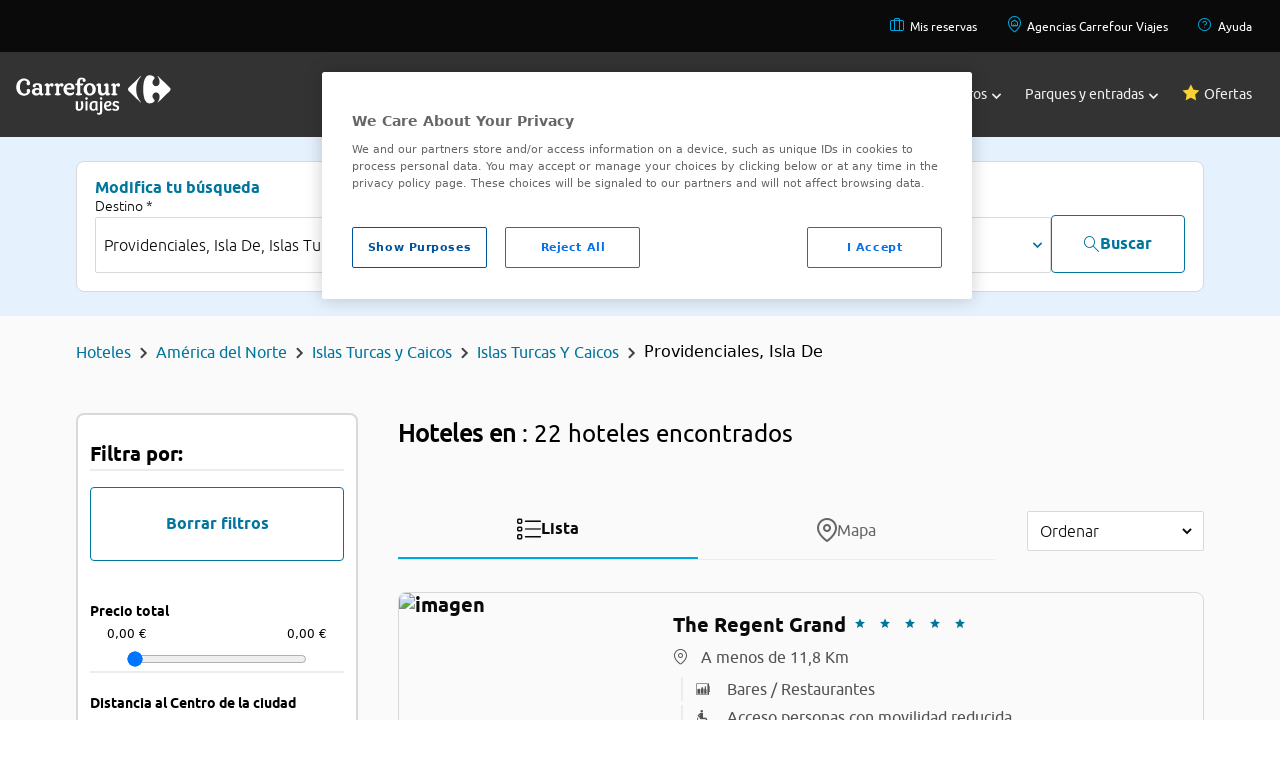

--- FILE ---
content_type: text/html;charset=UTF8
request_url: https://www.viajes.carrefour.es/hoteles/america-del-norte/islas-turcas-y-caicos/islas-turcas-y-caicos/en-providenciales-isla-de
body_size: 23942
content:
<!DOCTYPE html>
<html lang="es" app="B2C">
<head>
<script src="https://cdn.cookielaw.org/scripttemplates/otSDKStub.js" type="text/javascript" charset="UTF-8" data-domain-script="01905e1e-13c3-7048-9ab5-046cfd4a6b87" ></script>
<script type="text/javascript">
function OptanonWrapper() { }
</script>
<!-- DataLayer-->
<script>
var getCookie = function(name) {
var value = '; ' + document.cookie;
var parts = value.split('; ' + name + '=');
return parts.length != 2 ?
undefined : parts.pop().split(';').shift();
};
var initialDatalayerData = {"event":"gtm.dataLayer","user_login_status":"not-logged","system_http_status":"200","page_cat_n1":"hoteles","page_cat_n2":"america-del-norte","page_cat_n3":"islas-turcas-y-caicos","page_cat_n4":"islas-turcas-y-caicos","page_cat_n5":"providenciales-isla-de","page_type":"category"};
var dataLayer = dataLayer || [];
if (getCookie('COOKIES_LAW_VCF_C_ANA') !== undefined &&
getCookie('COOKIES_LAW_VCF_C_ANA') == 'true') {
dataLayer.push(initialDatalayerData);
}
</script>
<title>Ofertas Hoteles baratos Providenciales, Isla De, Islas Turcas Y Caicos | Viajes Carrefour</title>
<meta http-equiv="X-UA-Compatible" content="IE=edge">
<meta charset="utf-8">
<meta content="width=device-width, initial-scale=1, maximum-scale=1, user-scalable=no" name="viewport">
<meta name="description" content="Ofertas Reserva online hoteles baratos Providenciales, Isla De y consigue increibles descuentos en hoteles de Providenciales, Isla De. Los mejores precios en hoteles de todo el mundo a tu disposición en sólo click, reserva el mejor hotel.">
<meta name="author" content="Viajes Carrefour">
<link rel="apple-touch-icon" sizes="180x180" href="https://www.viajes.carrefour.es/statics/assets/favicon/apple-touch-icon.png">
<link rel="icon" type="image/png" sizes="32x32" href="https://www.viajes.carrefour.es/statics/assets/favicon/favicon-32x32.png">
<link rel="icon" type="image/png" sizes="16x16" href="https://www.viajes.carrefour.es/statics/assets/favicon/favicon-16x16.png">
<link rel="manifest" href="https://www.viajes.carrefour.es/statics/assets/favicon/manifest.json">
<link rel="mask-icon" href="https://www.viajes.carrefour.es/statics/assets/favicon/safari-pinned-tab.svg" color="#5bbad5">
<link rel="shortcut icon" href="https://www.viajes.carrefour.es/statics/assets/favicon/favicon.ico">
<meta name="msapplication-config" content="https://www.viajes.carrefour.es/statics/assets/favicon/browserconfig.xml">
<meta name="theme-color" content="#ffffff">
<meta name="ahrefs-site-verification" content="acf077eed63f3c87d14a7990546a9cb9a83dee9495df8f5685c50c18ba66fa5c">
<meta name="google-site-verification" content="-6NgS-0GFeSCxCoGNCvCFPH__jc5UUWN_3WxNu-Tn_g" />
<meta name="robots" content="index, follow" />
<link rel="stylesheet" href="/assets/vendor/vendor-styles.css" type="text/css" />
<link rel="stylesheet" href="/assets/22012026155216/css/layout/layout-custom/styles-new.css" type="text/css" />
<link rel="stylesheet" href="/assets/22012026155216/css/layout/layout-bootstrap/new-styles-flat.min.css" type="text/css" />
<link rel="stylesheet" href="/assets/22012026155216/css/layout/layout-bootstrap/categorias-multiple.css" type="text/css" />
<link rel="stylesheet" href="/assets/22012026155216/css/layout/layout-bootstrap/carrousel/carrousel-tickets.css" type="text/css" />
<link rel="stylesheet" href="/assets/22012026155216/css/layout/layout-bootstrap/viajes-entradas.css" type="text/css" />
<link rel="stylesheet" href="/assets/vendor/swiperbundle/swiper-bundle.min.css" type="text/css" />
<link rel="stylesheet" href="/assets/22012026155216/css/layout/layout-bootstrap/new-styles-flat.min.css" type="text/css" />
<link rel="canonical" href="https://www.viajes.carrefour.es/hoteles/america-del-norte/islas-turcas-y-caicos/islas-turcas-y-caicos/en-providenciales-isla-de" />
<link rel="stylesheet" href="/assets/vendor/magnific-popup/magnific-popup.css">
<link rel="stylesheet" href="/assets/22012026155216/css/pages/hotels/vcf-icons.css" type="text/css"/>
<link rel="stylesheet" href="/assets/22012026155216/css/pages/hotels/availability_results-flat.css" type="text/css"/>
<script type="application/ld+json">
{
"@context" : "http://schema.org",
"@type" : "Organization",
"name": "Carrefour Viajes, agencia de viajes online y offline",
"legalName": "Viajes Carrefour S.L.U.",
"taxID": "B82911207",
"alternateName": [ "Carrefour Viajes","Viajes Carrefour" ],
"url" : "https://www.viajes.carrefour.es",
"logo": "https://www.viajes.carrefour.es/statics/assets/images/crf_viajes_logo_colour_white.png",
"address": {
"@type": "PostalAddress",
"addressLocality": "Alcobendas, Madrid, Spain",
"postalCode": "28108",
"streetAddress": "Crta. Burgos Km 14,500"
},
"contactPoint" : [
{ "@type" : "ContactPoint", "telephone" : "+34 919 100 057", "contactType" : "customer service", "areaServed" : "ES" }
],
"department": [
{ "@type": "Organization", "name": "Vuelos baratos", "url": "https://www.viajes.carrefour.es/vuelos" },
{ "@type": "Organization", "name": "Vuelo m&aacute;s hotel barato", "url": "https://www.viajes.carrefour.es/vuelo-hotel" },
{ "@type": "Organization", "name": "Hoteles baratos", "url": "https://www.viajes.carrefour.es/hoteles" },
{ "@type": "Organization", "name": "Paquetes vacacionales", "url": "https://www.viajes.carrefour.es/viajar" },
{ "@type": "Organization", "name": "Ofertas viajes Disneyland Paris", "url": "https://www.viajes.carrefour.es/disney" },
{ "@type": "Organization", "name": "Ofertas PortAventura", "url": "https://www.viajes.carrefour.es/portaventura" },
{ "@type": "Organization", "name": "Circuitos", "url": "https://www.viajes.carrefour.es/circuitos/" },
{ "@type": "Organization", "name": "Cruceros", "url": "https://www.viajes.carrefour.es/cruceros" },
{ "@type": "Organization", "name": "Entradas y musicales", "url": "https://entradas.carrefour.es/" }
],
"sameAs" : [ "https://www.facebook.com/ViajesCarrefoures","https://twitter.com/viajescrf","https://www.youtube.com/c/ViajesCarrefourESP","https://www.linkedin.com/company/viajes-carrefour","https://www.instagram.com/viajescarrefour/","https://www.tiktok.com/@viajescarrefour" ]
}
</script>
<script type="application/ld+json">
{
"@context": "http://schema.org",
"@type": "BreadcrumbList",
"itemListElement": [{
"@type": "ListItem",
"position": 1,
"item": {
"@id": "https://www.viajes.carrefour.es/",
"name": "Inicio"
}
}
,{
"@type": "ListItem",
"position": 2,
"item": {
"@id": "https://www.viajes.carrefour.es/hoteles",
"name": "Hoteles"
}
}
,{
"@type": "ListItem",
"position": 3,
"item": {
"@id": "https://www.viajes.carrefour.es/hoteles/america-del-norte",
"name": "América del Norte"
}
}
,{
"@type": "ListItem",
"position": 4,
"item": {
"@id": "https://www.viajes.carrefour.es/hoteles/america-del-norte/islas-turcas-y-caicos",
"name": "Islas Turcas y Caicos"
}
}
,{
"@type": "ListItem",
"position": 5,
"item": {
"@id": "https://www.viajes.carrefour.es/hoteles/america-del-norte/islas-turcas-y-caicos/islas-turcas-y-caicos",
"name": "Islas Turcas Y Caicos"
}
}
,{
"@type": "ListItem",
"position": 6,
"item": {
"@id": "https://www.viajes.carrefour.es/hoteles/america-del-norte/islas-turcas-y-caicos/islas-turcas-y-caicos/en-providenciales-isla-de",
"name": "Providenciales, Isla De"
}
}
]
}
</script>
</head>
<body class="">
<!-- Start of oct8ne code -->
<script type="text/javascript">
var oct8ne = document.createElement("script");
oct8ne.server = "backoffice-eu.oct8ne.com/";
oct8ne.type = "text/javascript";
oct8ne.async = true;
oct8ne.license ="D3125566B59DD0B428C30253A3B1D8E5";
oct8ne.src = (document.location.protocol == "https:" ? "https://" : "http://") + "static-eu.oct8ne.com/api/v2/oct8ne.js?" + (Math.round(new Date().getTime() / 86400000));
oct8ne.locale = "es-ES";
oct8ne.baseUrl ="//www.viajes.carrefour.es/";
var s = document.getElementsByTagName("script")[0];
insertOct8ne();
function insertOct8ne() {
s.parentNode.insertBefore(oct8ne, s);
}
</script>
<!--End of oct8ne code -->
<header class="bg-secondary-500 text-black relative" style="z-index: 2;">
<nav class="lg:bg-black00 text-black" role="navigation" aria-label="Navigation secondary">
<ul class="flex lg:hidden flex-row lg:flex-row lg:flex-wrap gap-base justify-between items-center w-full m-auto max-w-screen-lg lg:max-w-screen-2xl p-base">
<!--*******BLOCK MOBILE*******-->
<!--HAMBURGER MENU-->
<div id="menuHambuger" class="menu_icon" aria-label="Menu_icon" onclick="menuHam()">
<div></div>
<div></div>
<div></div>
</div>
<!--LOGO MOBILE-->
<li style="margin-right: -45px;">
<a href="https://www.viajes.carrefour.es/"><img class="lg:hidden block" src="https://www.viajes.carrefour.es/statics/media/assets/images/base/crf-viajes-logo-h-colour-rgb.svg"></a>
</li>
<!--LINK-->
<li class="font-carrefour text-sm lg:text-xs">
<a href="https://www.viajes.carrefour.es/mis-reservas/">
<span class="icon-Briefcase text-2xl" style="color:#00A7DF">
</span>
</a>
<a href="https://www.viajes.carrefour.es/ayuda">
<span class="icon-HelpCircle text-2xl" style="color:#00A7DF;margin-left: 30px;">
</span>
</a>
</li>
<!--END LINK-->
<!--*******END BLOCK MOBILE*******-->
</ul>
<ul class="hidden lg:flex flex-row lg:flex-row lg:flex-wrap gap-base justify-between lg:justify-end p-base w-full m-auto max-w-screen-lg lg:max-w-screen-2xl">
<!--*******BLOCK DESKTOP*******-->
<!--LINK-->
<li class="font-carrefour text-sm lg:text-xs px-3">
<a href="https://www.viajes.carrefour.es/mis-reservas/">
<span class="icon-Briefcase text-base" style="color:#00A7DF;padding:5px">
</span>
Mis reservas
</a>
</li>
<!--END LINK-->
<!--LINK-->
<li class="font-carrefour text-sm lg:text-xs px-3">
<a href="https://agencias.viajes.carrefour.es/">
<span class="icon-PinHouse text-base" style="color:#00A7DF;padding:5px">
</span>
Agencias Carrefour Viajes
</a>
</li>
<!--END LINK-->
<!--LINK-->
<li class="font-carrefour text-sm lg:text-xs px-3">
<a href="https://www.viajes.carrefour.es/ayuda">
<span class="icon-HelpCircle text-base" style="color:#00A7DF;padding:5px">
</span>
Ayuda
</a>
</li>
<!--END LINK-->
<!--*******END BLOCK DESKTOP*******-->
</ul>
</nav>
<!--*******BLOCK MENU MAIN*******-->
<nav role="navigation" aria-label="Navigation main" class="z-40 dropdown absolute lg:relative w-full">
<ul class="bg-secondary-500 text-black w-full m-auto max-w-screen-lg lg:max-w-screen-2xl flex flex-wrap lg:p-base justify-between items-center top-0 p-0">
<!--LOGO MENU MAIN-->
<li class="hidden lg:block">
<a href="https://www.viajes.carrefour.es/"><img src="https://www.viajes.carrefour.es/statics/assets/images/base/crf_viajes_logo_h_colour_rgb.svg"></a>
</li>
<div class="flex flex-col lg:flex-row flex-grow flex-wrap lg:flex-grow-0 pb-6 lg:pb-0">
<li id="li-menu-destiny" class="text-white nav-item text-xl lg:text-xs xl:text-sm p-base lg:px-3 lg:py-sm font-carrefour transition flex justify-start lg:justify-center items-center w-full lg:w-max gap-0 lg:gap-1 hover:font-bold hover:cursor-pointer focus:font-carrefour-bold closed">
<a href="javascript:void(0);" title="Destinos"></a>
<div class="block lg:hidden mr-3" >
<span class="icon-uniE909 text-xl" style="color:">
</span>
</div>
Destinos
<div id="div-menu-destiny" class="pl-1 ml-auto mr-6 lg:mr-0" >
<span class="icon-uniE918 text-[6px]" style="color:">
</span>
</div>
</li>
<!--*******BLOCK SUBMENU*******-->
<div id="submenu-destiny" class="sub-menu bg-neutral-2300 lg:bg-neutral-2100 text-black top-53">
<nav role="navigation" aria-label="Navigation submenu" class="text-black00 text-base w-full justify-between max-w-screen-xl gap-4 lg:gap-16 m-auto grid grid-cols-1 lg:grid-cols-4 px-0 lg:px-base py-base lg:py-l">
<!--***BLOCK SUBMENU DROPDOWN***-->
<div id="apartado-destiny-1" class="dropdown flex flex-col gap-1 lg:gap-6 p-0.5 hover:cursor-pointer md:hover:cursor-default text-black00">
<div class="flex items-center px-base">
<!--TITLE LIST LINKS SUBMENU-->
<p class="font-carrefour_light capitalize lg:uppercase text-black00 lg:text-primary_2 text-xl lg:text-base">
EUROPA
</p>
<span class="visible md:invisible icon-uniE90C ml-auto mr-6 lg:mr-0 text-xs"></span>
<!--END TITLE LIST LINKS SUBMENU-->
</div>
<ul class="flex flex-col gap-4 px-m lg:px-base lg:py-0 bg-neutral-2100">
<!--**LIST LINKS SUBMENU*-->
<a class="text-base font-carrefour text-base " href="https://www.viajes.carrefour.es/viajar/espana"> España</a>
<a class="text-base font-carrefour text-base " href="https://www.viajes.carrefour.es/viajar/italia"> Italia</a>
<a class="text-base font-carrefour text-base " href="https://www.viajes.carrefour.es/viajar/francia"> Francia</a>
<a class="text-base font-carrefour text-base " href="https://www.viajes.carrefour.es/viajar/reino-unido-irlanda"> Reindo Unido e Irlanda</a>
<a class="text-base font-carrefour text-base " href="https://www.viajes.carrefour.es/viajar/explora-europa"> Explora Europa</a>
<!--**END LIST LINKS SUBMENU**-->
</ul>
</div>
<!--***END BLOCK SUBMENU DROPDOWN***-->
<!--***BLOCK SUBMENU DROPDOWN***-->
<div id="apartado-destiny-2" class="dropdown flex flex-col gap-1 lg:gap-6 p-0.5 hover:cursor-pointer md:hover:cursor-default text-black00">
<div class="flex items-center px-base">
<!--TITLE LIST LINKS SUBMENU-->
<p class="font-carrefour_light capitalize lg:uppercase text-black00 lg:text-primary_2 text-xl lg:text-base">
ASIA
</p>
<span class="visible md:invisible icon-uniE90C ml-auto mr-6 lg:mr-0 text-xs"></span>
<!--END TITLE LIST LINKS SUBMENU-->
</div>
<ul class="flex flex-col gap-4 px-m lg:px-base lg:py-0 bg-neutral-2100">
<!--**LIST LINKS SUBMENU*-->
<a class="text-base font-carrefour text-base " href="https://www.viajes.carrefour.es/viajar/tailandia"> Tailandia</a>
<a class="text-base font-carrefour text-base " href="https://www.viajes.carrefour.es/viajar/indonesia"> Indonesia</a>
<a class="text-base font-carrefour text-base " href="https://www.viajes.carrefour.es/viajar/a-japon"> Japón</a>
<a class="text-base font-carrefour text-base " href="https://www.viajes.carrefour.es/viajar/china"> China</a>
<a class="text-base font-carrefour text-base " href="https://www.viajes.carrefour.es/viajar/explora-asia"> Explora Asia</a>
<!--**END LIST LINKS SUBMENU**-->
</ul>
</div>
<!--***END BLOCK SUBMENU DROPDOWN***-->
<!--***BLOCK SUBMENU DROPDOWN***-->
<div id="apartado-destiny-3" class="dropdown flex flex-col gap-1 lg:gap-6 p-0.5 hover:cursor-pointer md:hover:cursor-default text-black00">
<div class="flex items-center px-base">
<!--TITLE LIST LINKS SUBMENU-->
<p class="font-carrefour_light capitalize lg:uppercase text-black00 lg:text-primary_2 text-xl lg:text-base">
AMÉRICA
</p>
<span class="visible md:invisible icon-uniE90C ml-auto mr-6 lg:mr-0 text-xs"></span>
<!--END TITLE LIST LINKS SUBMENU-->
</div>
<ul class="flex flex-col gap-4 px-m lg:px-base lg:py-0 bg-neutral-2100">
<!--**LIST LINKS SUBMENU*-->
<a class="text-base font-carrefour text-base " href="https://www.viajes.carrefour.es/viajar/estados-unidos"> Estados Unidos</a>
<a class="text-base font-carrefour text-base " href="https://www.viajes.carrefour.es/viajar/canada"> Canadá</a>
<a class="text-base font-carrefour text-base " href="https://www.viajes.carrefour.es/viajar/costa-rica"> Costa Rica</a>
<a class="text-base font-carrefour text-base " href="https://www.viajes.carrefour.es/viajar/a-mexico"> México</a>
<a class="text-base font-carrefour text-base " href="https://www.viajes.carrefour.es/viajar/explora-america"> Explora América</a>
<!--**END LIST LINKS SUBMENU**-->
</ul>
</div>
<!--***END BLOCK SUBMENU DROPDOWN***-->
<!--***BLOCK SUBMENU DROPDOWN***-->
<div id="apartado-destiny-4" class="dropdown flex flex-col gap-1 lg:gap-6 p-0.5 hover:cursor-pointer md:hover:cursor-default text-black00">
<div class="flex items-center px-base">
<!--TITLE LIST LINKS SUBMENU-->
<p class="font-carrefour_light capitalize lg:uppercase text-black00 lg:text-primary_2 text-xl lg:text-base">
ÁFRICA
</p>
<span class="visible md:invisible icon-uniE90C ml-auto mr-6 lg:mr-0 text-xs"></span>
<!--END TITLE LIST LINKS SUBMENU-->
</div>
<ul class="flex flex-col gap-4 px-m lg:px-base lg:py-0 bg-neutral-2100">
<!--**LIST LINKS SUBMENU*-->
<a class="text-base font-carrefour text-base " href="https://www.viajes.carrefour.es/viajar/kenia"> Kenia</a>
<a class="text-base font-carrefour text-base " href="https://www.viajes.carrefour.es/viajar/mauricio"> Isla Mauricio</a>
<a class="text-base font-carrefour text-base " href="https://www.viajes.carrefour.es/viajar/cabo-verde"> Cabo Verde</a>
<a class="text-base font-carrefour text-base " href="https://www.viajes.carrefour.es/viajar/sudafrica"> Sudáfrica</a>
<a class="text-base font-carrefour text-base " href="https://www.viajes.carrefour.es/viajar/explora-africa"> Explora África</a>
<!--**END LIST LINKS SUBMENU**-->
</ul>
</div>
<!--***END BLOCK SUBMENU DROPDOWN***-->
<!--***BLOCK SUBMENU DROPDOWN***-->
<div id="apartado-destiny-5" class="dropdown flex flex-col gap-1 lg:gap-6 p-0.5 hover:cursor-pointer md:hover:cursor-default text-black00">
<div class="flex items-center px-base">
<!--TITLE LIST LINKS SUBMENU-->
<p class="font-carrefour_light capitalize lg:uppercase text-black00 lg:text-primary_2 text-xl lg:text-base">
CARIBE
</p>
<span class="visible md:invisible icon-uniE90C ml-auto mr-6 lg:mr-0 text-xs"></span>
<!--END TITLE LIST LINKS SUBMENU-->
</div>
<ul class="flex flex-col gap-4 px-m lg:px-base lg:py-0 bg-neutral-2100">
<!--**LIST LINKS SUBMENU*-->
<a class="text-base font-carrefour text-base " href="https://www.viajes.carrefour.es/viajar/caribe"> Ver todo Caribe</a>
<a class="text-base font-carrefour text-base " href="https://www.viajes.carrefour.es/viajar/republica-dominicana"> República Dominicana</a>
<a class="text-base font-carrefour text-base " href="https://www.viajes.carrefour.es/viajar/cuba"> Cuba</a>
<a class="text-base font-carrefour text-base " href="https://www.viajes.carrefour.es/viajar/a-mexico"> México</a>
<!--**END LIST LINKS SUBMENU**-->
</ul>
</div>
<!--***END BLOCK SUBMENU DROPDOWN***-->
<!--***BLOCK SUBMENU DROPDOWN***-->
<div id="apartado-destiny-6" class="dropdown flex flex-col gap-1 lg:gap-6 p-0.5 hover:cursor-pointer md:hover:cursor-default text-black00">
<div class="flex items-center px-base">
<!--TITLE LIST LINKS SUBMENU-->
<p class="font-carrefour_light capitalize lg:uppercase text-black00 lg:text-primary_2 text-xl lg:text-base">
ORIENTE MEDIO Y NORTE ÁFRICA
</p>
<span class="visible md:invisible icon-uniE90C ml-auto mr-6 lg:mr-0 text-xs"></span>
<!--END TITLE LIST LINKS SUBMENU-->
</div>
<ul class="flex flex-col gap-4 px-m lg:px-base lg:py-0 bg-neutral-2100">
<!--**LIST LINKS SUBMENU*-->
<a class="text-base font-carrefour text-base " href="https://www.viajes.carrefour.es/viajar/egipto"> Egipto</a>
<a class="text-base font-carrefour text-base " href="https://www.viajes.carrefour.es/viajar/jordania"> Jordania</a>
<a class="text-base font-carrefour text-base " href="https://www.viajes.carrefour.es/viajar/marruecos"> Marruecos</a>
<a class="text-base font-carrefour text-base " href="https://www.viajes.carrefour.es/viajar/tunez"> Túnez</a>
<!--**END LIST LINKS SUBMENU**-->
</ul>
</div>
<!--***END BLOCK SUBMENU DROPDOWN***-->
<!--***BLOCK SUBMENU DROPDOWN***-->
<div id="apartado-destiny-7" class="dropdown flex flex-col gap-1 lg:gap-6 p-0.5 hover:cursor-pointer md:hover:cursor-default text-black00">
<div class="flex items-center px-base">
<!--TITLE LIST LINKS SUBMENU-->
<p class="font-carrefour_light capitalize lg:uppercase text-black00 lg:text-primary_2 text-xl lg:text-base">
PLAYAS EXÓTICAS
</p>
<span class="visible md:invisible icon-uniE90C ml-auto mr-6 lg:mr-0 text-xs"></span>
<!--END TITLE LIST LINKS SUBMENU-->
</div>
<ul class="flex flex-col gap-4 px-m lg:px-base lg:py-0 bg-neutral-2100">
<!--**LIST LINKS SUBMENU*-->
<a class="text-base font-carrefour text-base " href="https://www.viajes.carrefour.es/viajar/maldivas"> Maldivas</a>
<a class="text-base font-carrefour text-base " href="https://www.viajes.carrefour.es/viajar/indonesia/bali"> Bali</a>
<a class="text-base font-carrefour text-base " href="https://www.viajes.carrefour.es/viajar/polinesia-francesa"> Polinesia Francesa</a>
<a class="text-base font-carrefour text-base " href="https://www.viajes.carrefour.es/viajar/playas-exoticas"> Playas exóticas</a>
<!--**END LIST LINKS SUBMENU**-->
</ul>
</div>
<!--***END BLOCK SUBMENU DROPDOWN***-->
<!--***BLOCK SUBMENU DROPDOWN***-->
<div id="apartado-destiny-8" class="dropdown flex flex-col gap-1 lg:gap-6 p-0.5 hover:cursor-pointer md:hover:cursor-default text-black00">
<div class="flex items-center px-base">
<!--TITLE LIST LINKS SUBMENU-->
<p class="font-carrefour_light capitalize lg:uppercase text-black00 lg:text-primary_2 text-xl lg:text-base">
TIPOS DE VIAJES
</p>
<span class="visible md:invisible icon-uniE90C ml-auto mr-6 lg:mr-0 text-xs"></span>
<!--END TITLE LIST LINKS SUBMENU-->
</div>
<ul class="flex flex-col gap-4 px-m lg:px-base lg:py-0 bg-neutral-2100">
<!--**LIST LINKS SUBMENU*-->
<a class="text-base font-carrefour text-base " href="https://www.viajes.carrefour.es/viajar/combinados"> Combinados</a>
<a class="text-base font-carrefour text-base " href="https://www.viajes.carrefour.es/viajar/aventura-naturaleza"> Naturaleza</a>
<a class="text-base font-carrefour text-base " href="https://www.viajes.carrefour.es/viajar/exclusivos"> Exclusivos</a>
<a class="text-base font-carrefour text-base " href="https://www.viajes.carrefour.es/viajar/descubre-tipos-viajes"> Descubre todos</a>
<!--**END LIST LINKS SUBMENU**-->
</ul>
</div>
<!--***END BLOCK SUBMENU DROPDOWN***-->
</nav>
</div>
<li id="li-menu-flight" class="text-white nav-item text-xl lg:text-xs xl:text-sm p-base lg:px-3 lg:py-sm font-carrefour transition flex justify-start lg:justify-center items-center w-full lg:w-max gap-0 lg:gap-1 hover:font-bold hover:cursor-pointer focus:font-carrefour-bold closed">
<a href="javascript:void(0);" title="Vuelos"></a>
<div class="block lg:hidden mr-3" >
<span class="icon-uniE909 text-xl" style="color:">
</span>
</div>
Vuelos
<div id="div-menu-flight" class="pl-1 ml-auto mr-6 lg:mr-0" >
<span class="icon-uniE918 text-[6px]" style="color:">
</span>
</div>
</li>
<!--*******BLOCK SUBMENU*******-->
<div id="submenuflight" class="sub-menu bg-neutral-2300 lg:bg-neutral-2100 text-black top-53">
<nav role="navigation" aria-label="Navigation submenu" class="text-black00 text-base w-full justify-between max-w-screen-xl gap-4 lg:gap-16 m-auto grid grid-cols-1 lg:grid-cols-4 px-0 lg:px-base py-base lg:py-l">
<!--***BLOCK SUBMENU DROPDOWN***-->
<div id="apartado-flight-1" class="dropdown flex flex-col gap-1 lg:gap-6 p-0.5 hover:cursor-pointer md:hover:cursor-default text-black00">
<div class="flex items-center px-base">
<!--TITLE LIST LINKS SUBMENU-->
<p class="font-carrefour_light capitalize lg:uppercase text-black00 lg:text-primary_2 text-xl lg:text-base">
TODOS LOS VUELOS
</p>
<span class="visible md:invisible icon-uniE90C ml-auto mr-6 lg:mr-0 text-xs"></span>
<!--END TITLE LIST LINKS SUBMENU-->
</div>
<ul class="flex flex-col gap-4 px-m lg:px-base lg:py-0 bg-neutral-2100">
<!--**LIST LINKS SUBMENU*-->
<a class="text-base font-carrefour text-base " href="https://www.viajes.carrefour.es/vuelos"> Ver todos</a>
<!--**END LIST LINKS SUBMENU**-->
</ul>
</div>
<!--***END BLOCK SUBMENU DROPDOWN***-->
<!--***BLOCK SUBMENU DROPDOWN***-->
<div id="apartado-flight-2" class="dropdown flex flex-col gap-1 lg:gap-6 p-0.5 hover:cursor-pointer md:hover:cursor-default text-black00">
<div class="flex items-center px-base">
<!--TITLE LIST LINKS SUBMENU-->
<p class="font-carrefour_light capitalize lg:uppercase text-black00 lg:text-primary_2 text-xl lg:text-base">
ESPAÑA
</p>
<span class="visible md:invisible icon-uniE90C ml-auto mr-6 lg:mr-0 text-xs"></span>
<!--END TITLE LIST LINKS SUBMENU-->
</div>
<ul class="flex flex-col gap-4 px-m lg:px-base lg:py-0 bg-neutral-2100">
<!--**LIST LINKS SUBMENU*-->
<a class="text-base font-carrefour text-base " href="https://www.viajes.carrefour.es/vuelos/espana-baratos"> Vuelos por España</a>
<a class="text-base font-carrefour text-base " href="https://www.viajes.carrefour.es/vuelos/espana-baratos/canarias"> Vuelos a Islas Canarias</a>
<a class="text-base font-carrefour text-base " href="https://www.viajes.carrefour.es/vuelos/espana-baratos/baleares"> Vuelos a Islas Baleares</a>
<!--**END LIST LINKS SUBMENU**-->
</ul>
</div>
<!--***END BLOCK SUBMENU DROPDOWN***-->
<!--***BLOCK SUBMENU DROPDOWN***-->
<div id="apartado-flight-3" class="dropdown flex flex-col gap-1 lg:gap-6 p-0.5 hover:cursor-pointer md:hover:cursor-default text-black00">
<div class="flex items-center px-base">
<!--TITLE LIST LINKS SUBMENU-->
<p class="font-carrefour_light capitalize lg:uppercase text-black00 lg:text-primary_2 text-xl lg:text-base">
EUROPA
</p>
<span class="visible md:invisible icon-uniE90C ml-auto mr-6 lg:mr-0 text-xs"></span>
<!--END TITLE LIST LINKS SUBMENU-->
</div>
<ul class="flex flex-col gap-4 px-m lg:px-base lg:py-0 bg-neutral-2100">
<!--**LIST LINKS SUBMENU*-->
<a class="text-base font-carrefour text-base " href="https://www.viajes.carrefour.es/vuelos/europa-baratos"> Vuelos por Europa</a>
<a class="text-base font-carrefour text-base " href="https://www.viajes.carrefour.es/vuelos/europa-baratos/francia/paris"> París</a>
<a class="text-base font-carrefour text-base " href="https://www.viajes.carrefour.es/vuelos/europa-baratos/londres"> Londres</a>
<a class="text-base font-carrefour text-base " href="https://www.viajes.carrefour.es/vuelos/europa-baratos/italia/roma"> Roma</a>
<a class="text-base font-carrefour text-base " href="https://www.viajes.carrefour.es/vuelos/europa-baratos/turquia/estambul"> Estambul</a>
<a class="text-base font-carrefour text-base " href="https://www.viajes.carrefour.es/vuelos/europa-baratos/portugal/lisboa"> Lisboa</a>
<!--**END LIST LINKS SUBMENU**-->
</ul>
</div>
<!--***END BLOCK SUBMENU DROPDOWN***-->
<!--***BLOCK SUBMENU DROPDOWN***-->
<div id="apartado-flight-4" class="dropdown flex flex-col gap-1 lg:gap-6 p-0.5 hover:cursor-pointer md:hover:cursor-default text-black00">
<div class="flex items-center px-base">
<!--TITLE LIST LINKS SUBMENU-->
<p class="font-carrefour_light capitalize lg:uppercase text-black00 lg:text-primary_2 text-xl lg:text-base">
AMÉRICA
</p>
<span class="visible md:invisible icon-uniE90C ml-auto mr-6 lg:mr-0 text-xs"></span>
<!--END TITLE LIST LINKS SUBMENU-->
</div>
<ul class="flex flex-col gap-4 px-m lg:px-base lg:py-0 bg-neutral-2100">
<!--**LIST LINKS SUBMENU*-->
<a class="text-base font-carrefour text-base " href="https://www.viajes.carrefour.es/vuelos/a-lima"> Lima</a>
<a class="text-base font-carrefour text-base " href="https://www.viajes.carrefour.es/vuelos/venezuela/caracas"> Caracas</a>
<a class="text-base font-carrefour text-base " href="https://www.viajes.carrefour.es/vuelos/a-bogota"> Bogotá</a>
<a class="text-base font-carrefour text-base " href="https://www.viajes.carrefour.es/vuelos/buenos-aires"> Buenos Aires</a>
<a class="text-base font-carrefour text-base " href="https://www.viajes.carrefour.es/vuelos/estados-unidos-baratos"> Estados Unidos</a>
<a class="text-base font-carrefour text-base " href="https://www.viajes.carrefour.es/vuelos/internacionales"> Vuelos internacionales</a>
<!--**END LIST LINKS SUBMENU**-->
</ul>
</div>
<!--***END BLOCK SUBMENU DROPDOWN***-->
<!--***BLOCK SUBMENU DROPDOWN***-->
<div id="apartado-flight-5" class="dropdown flex flex-col gap-1 lg:gap-6 p-0.5 hover:cursor-pointer md:hover:cursor-default text-black00">
<div class="flex items-center px-base">
<!--TITLE LIST LINKS SUBMENU-->
<p class="font-carrefour_light capitalize lg:uppercase text-black00 lg:text-primary_2 text-xl lg:text-base">
VUELOS DESDE
</p>
<span class="visible md:invisible icon-uniE90C ml-auto mr-6 lg:mr-0 text-xs"></span>
<!--END TITLE LIST LINKS SUBMENU-->
</div>
<ul class="flex flex-col gap-4 px-m lg:px-base lg:py-0 bg-neutral-2100">
<!--**LIST LINKS SUBMENU*-->
<a class="text-base font-carrefour text-base " href="https://www.viajes.carrefour.es/vuelos/baratos-desde-barcelona"> Barcelona</a>
<a class="text-base font-carrefour text-base " href="https://www.viajes.carrefour.es/vuelos/baratos-desde-malaga"> Málaga</a>
<a class="text-base font-carrefour text-base " href="https://www.viajes.carrefour.es/vuelos/baratos-desde-madrid"> Madrid</a>
<a class="text-base font-carrefour text-base " href="https://www.viajes.carrefour.es/vuelos/baratos-desde-valencia"> Valencia</a>
<!--**END LIST LINKS SUBMENU**-->
</ul>
</div>
<!--***END BLOCK SUBMENU DROPDOWN***-->
</nav>
</div>
<li id="li-menu-hotel" class="text-white nav-item text-xl lg:text-xs xl:text-sm p-base lg:px-3 lg:py-sm font-carrefour transition flex justify-start lg:justify-center items-center w-full lg:w-max gap-0 lg:gap-1 hover:font-bold hover:cursor-pointer focus:font-carrefour-bold closed">
<a href="javascript:void(0);" title="Hoteles"></a>
<div class="block lg:hidden mr-3" >
<span class="icon-uniE909 text-xl" style="color:">
</span>
</div>
Hoteles
<div id="div-menu-hotel" class="pl-1 ml-auto mr-6 lg:mr-0" >
<span class="icon-uniE918 text-[6px]" style="color:">
</span>
</div>
</li>
<!--*******BLOCK SUBMENU*******-->
<div id="submenuhotel" class="sub-menu bg-neutral-2300 lg:bg-neutral-2100 text-black top-53">
<nav role="navigation" aria-label="Navigation submenu" class="text-black00 text-base w-full justify-between max-w-screen-xl gap-4 lg:gap-16 m-auto grid grid-cols-1 lg:grid-cols-4 px-0 lg:px-base py-base lg:py-l">
<!--***BLOCK SUBMENU DROPDOWN***-->
<div id="apartado-hotel-1" class="dropdown flex flex-col gap-1 lg:gap-6 p-0.5 hover:cursor-pointer md:hover:cursor-default text-black00">
<div class="flex items-center px-base">
<!--TITLE LIST LINKS SUBMENU-->
<p class="font-carrefour_light capitalize lg:uppercase text-black00 lg:text-primary_2 text-xl lg:text-base">
TODOS LOS HOTELES
</p>
<span class="visible md:invisible icon-uniE90C ml-auto mr-6 lg:mr-0 text-xs"></span>
<!--END TITLE LIST LINKS SUBMENU-->
</div>
<ul class="flex flex-col gap-4 px-m lg:px-base lg:py-0 bg-neutral-2100">
<!--**LIST LINKS SUBMENU*-->
<a class="text-base font-carrefour text-base " href="https://www.viajes.carrefour.es/hoteles"> Ver todos</a>
<!--**END LIST LINKS SUBMENU**-->
</ul>
</div>
<!--***END BLOCK SUBMENU DROPDOWN***-->
<!--***BLOCK SUBMENU DROPDOWN***-->
<div id="apartado-hotel-2" class="dropdown flex flex-col gap-1 lg:gap-6 p-0.5 hover:cursor-pointer md:hover:cursor-default text-black00">
<div class="flex items-center px-base">
<!--TITLE LIST LINKS SUBMENU-->
<p class="font-carrefour_light capitalize lg:uppercase text-black00 lg:text-primary_2 text-xl lg:text-base">
ESPAÑA
</p>
<span class="visible md:invisible icon-uniE90C ml-auto mr-6 lg:mr-0 text-xs"></span>
<!--END TITLE LIST LINKS SUBMENU-->
</div>
<ul class="flex flex-col gap-4 px-m lg:px-base lg:py-0 bg-neutral-2100">
<!--**LIST LINKS SUBMENU*-->
<a class="text-base font-carrefour text-base " href="https://www.viajes.carrefour.es/hoteles/espana-baratos"> Ver toda España</a>
<a class="text-base font-carrefour text-base " href="https://www.viajes.carrefour.es/hoteles/islas-canarias"> Islas Canarias</a>
<a class="text-base font-carrefour text-base " href="https://www.viajes.carrefour.es/hoteles/islas-baleares"> Islas Baleares</a>
<a class="text-base font-carrefour text-base " href="https://www.viajes.carrefour.es/hoteles/playa"> Playas españolas</a>
<a class="text-base font-carrefour text-base " href="https://www.viajes.carrefour.es/portaventura"> PortAventura, hotel con entrada</a>
<!--**END LIST LINKS SUBMENU**-->
</ul>
</div>
<!--***END BLOCK SUBMENU DROPDOWN***-->
<!--***BLOCK SUBMENU DROPDOWN***-->
<div id="apartado-hotel-3" class="dropdown flex flex-col gap-1 lg:gap-6 p-0.5 hover:cursor-pointer md:hover:cursor-default text-black00">
<div class="flex items-center px-base">
<!--TITLE LIST LINKS SUBMENU-->
<p class="font-carrefour_light capitalize lg:uppercase text-black00 lg:text-primary_2 text-xl lg:text-base">
EUROPA
</p>
<span class="visible md:invisible icon-uniE90C ml-auto mr-6 lg:mr-0 text-xs"></span>
<!--END TITLE LIST LINKS SUBMENU-->
</div>
<ul class="flex flex-col gap-4 px-m lg:px-base lg:py-0 bg-neutral-2100">
<!--**LIST LINKS SUBMENU*-->
<a class="text-base font-carrefour text-base " href="https://www.viajes.carrefour.es/hoteles/europa/francia/isla-de-francia/en-paris"> París</a>
<a class="text-base font-carrefour text-base " href="https://www.viajes.carrefour.es/hoteles/europa/reino-unido/inglaterra/en-londres"> Londres</a>
<a class="text-base font-carrefour text-base " href="https://www.viajes.carrefour.es/hoteles/europa/portugal/region-de-lisboa/en-lisboa"> Lisboa</a>
<a class="text-base font-carrefour text-base " href="https://www.viajes.carrefour.es/hoteles/europa/italia/roma/en-roma"> Roma</a>
<a class="text-base font-carrefour text-base " href="https://www.viajes.carrefour.es/hoteles/capitales-europeas"> Explora Europa</a>
<!--**END LIST LINKS SUBMENU**-->
</ul>
</div>
<!--***END BLOCK SUBMENU DROPDOWN***-->
<!--***BLOCK SUBMENU DROPDOWN***-->
<div id="apartado-hotel-4" class="dropdown flex flex-col gap-1 lg:gap-6 p-0.5 hover:cursor-pointer md:hover:cursor-default text-black00">
<div class="flex items-center px-base">
<!--TITLE LIST LINKS SUBMENU-->
<p class="font-carrefour_light capitalize lg:uppercase text-black00 lg:text-primary_2 text-xl lg:text-base">
OTROS DESTINOS
</p>
<span class="visible md:invisible icon-uniE90C ml-auto mr-6 lg:mr-0 text-xs"></span>
<!--END TITLE LIST LINKS SUBMENU-->
</div>
<ul class="flex flex-col gap-4 px-m lg:px-base lg:py-0 bg-neutral-2100">
<!--**LIST LINKS SUBMENU*-->
<a class="text-base font-carrefour text-base " href="https://www.viajes.carrefour.es/hoteles/america-del-norte/estados-unidos"> Estados Unidos</a>
<a class="text-base font-carrefour text-base " href="https://www.viajes.carrefour.es/hoteles/caribe"> Caribe</a>
<a class="text-base font-carrefour text-base " href="https://www.viajes.carrefour.es/hoteles/africa/marruecos"> Marruecos</a>
<a class="text-base font-carrefour text-base " href="https://www.viajes.carrefour.es/hoteles/asia/indonesia"> Indonesia</a>
<a class="text-base font-carrefour text-base " href="https://www.viajes.carrefour.es/hoteles/explora-otros-destinos"> Explora otros destinos</a>
<!--**END LIST LINKS SUBMENU**-->
</ul>
</div>
<!--***END BLOCK SUBMENU DROPDOWN***-->
<!--***BLOCK SUBMENU DROPDOWN***-->
<div id="apartado-hotel-5" class="dropdown flex flex-col gap-1 lg:gap-6 p-0.5 hover:cursor-pointer md:hover:cursor-default text-black00">
<div class="flex items-center px-base">
<!--TITLE LIST LINKS SUBMENU-->
<p class="font-carrefour_light capitalize lg:uppercase text-black00 lg:text-primary_2 text-xl lg:text-base">
PERFIL DE VIAJERO
</p>
<span class="visible md:invisible icon-uniE90C ml-auto mr-6 lg:mr-0 text-xs"></span>
<!--END TITLE LIST LINKS SUBMENU-->
</div>
<ul class="flex flex-col gap-4 px-m lg:px-base lg:py-0 bg-neutral-2100">
<!--**LIST LINKS SUBMENU*-->
<a class="text-base font-carrefour text-base " href="https://www.viajes.carrefour.es/hoteles/familias"> Hoteles para familias</a>
<a class="text-base font-carrefour text-base " href="https://www.viajes.carrefour.es/hoteles/only-adults"> Hoteles solo adultos</a>
<a class="text-base font-carrefour text-base " href="https://www.viajes.carrefour.es/hoteles/admiten-perros"> Hoteles con mascota</a>
<a class="text-base font-carrefour text-base " href="https://www.viajes.carrefour.es/hoteles/balnearios"> Hoteles con balneario</a>
<!--**END LIST LINKS SUBMENU**-->
</ul>
</div>
<!--***END BLOCK SUBMENU DROPDOWN***-->
<!--***BLOCK SUBMENU DROPDOWN***-->
<div id="apartado-hotel-6" class="dropdown flex flex-col gap-1 lg:gap-6 p-0.5 hover:cursor-pointer md:hover:cursor-default text-black00">
<div class="flex items-center px-base">
<!--TITLE LIST LINKS SUBMENU-->
<p class="font-carrefour_light capitalize lg:uppercase text-black00 lg:text-primary_2 text-xl lg:text-base">
TIPO DE ALOJAMIENTO
</p>
<span class="visible md:invisible icon-uniE90C ml-auto mr-6 lg:mr-0 text-xs"></span>
<!--END TITLE LIST LINKS SUBMENU-->
</div>
<ul class="flex flex-col gap-4 px-m lg:px-base lg:py-0 bg-neutral-2100">
<!--**LIST LINKS SUBMENU*-->
<a class="text-base font-carrefour text-base " href="https://www.viajes.carrefour.es/hoteles/todo-incluido"> Hoteles Todo Incluido</a>
<a class="text-base font-carrefour text-base " href="https://www.viajes.carrefour.es/hoteles/apartamentos-baratos"> Apartamentos</a>
<a class="text-base font-carrefour text-base " href="https://www.viajes.carrefour.es/hoteles/paradores"> Paradores</a>
<!--**END LIST LINKS SUBMENU**-->
</ul>
</div>
<!--***END BLOCK SUBMENU DROPDOWN***-->
<!--***BLOCK SUBMENU DROPDOWN***-->
<div id="apartado-hotel-7" class="dropdown flex flex-col gap-1 lg:gap-6 p-0.5 hover:cursor-pointer md:hover:cursor-default text-black00">
<div class="flex items-center px-base">
<!--TITLE LIST LINKS SUBMENU-->
<p class="font-carrefour_light capitalize lg:uppercase text-black00 lg:text-primary_2 text-xl lg:text-base">
ESCAPADAS
</p>
<span class="visible md:invisible icon-uniE90C ml-auto mr-6 lg:mr-0 text-xs"></span>
<!--END TITLE LIST LINKS SUBMENU-->
</div>
<ul class="flex flex-col gap-4 px-m lg:px-base lg:py-0 bg-neutral-2100">
<!--**LIST LINKS SUBMENU*-->
<a class="text-base font-carrefour text-base " href="https://www.viajes.carrefour.es/hoteles/fin-de-semana"> Escapadas fin de semana</a>
<a class="text-base font-carrefour text-base " href="https://www.viajes.carrefour.es/escapadas/romanticas"> Escapadas románticas</a>
<a class="text-base font-carrefour text-base " href="https://www.viajes.carrefour.es/escapadas/entradas"> Escapada con entrada</a>
<!--**END LIST LINKS SUBMENU**-->
</ul>
</div>
<!--***END BLOCK SUBMENU DROPDOWN***-->
</nav>
</div>
<li id="li-menu-flighthotel" class="text-white nav-item text-xl lg:text-xs xl:text-sm p-base lg:px-3 lg:py-sm font-carrefour transition flex justify-start lg:justify-center items-center w-full lg:w-max gap-0 lg:gap-1 hover:font-bold hover:cursor-pointer focus:font-carrefour-bold closed">
<a href="javascript:void(0);" title="Vuelo + hotel"></a>
<div class="block lg:hidden mr-3" >
<span class="icon-uniE909 text-xl" style="color:">
</span>
</div>
Vuelo + hotel
<div id="div-menu-flighthotel" class="pl-1 ml-auto mr-6 lg:mr-0" >
<span class="icon-uniE918 text-[6px]" style="color:">
</span>
</div>
</li>
<!--*******BLOCK SUBMENU*******-->
<div id="submenuflighthotel" class="sub-menu bg-neutral-2300 lg:bg-neutral-2100 text-black top-53">
<nav role="navigation" aria-label="Navigation submenu" class="text-black00 text-base w-full justify-between max-w-screen-xl gap-4 lg:gap-16 m-auto grid grid-cols-1 lg:grid-cols-4 px-0 lg:px-base py-base lg:py-l">
<!--***BLOCK SUBMENU DROPDOWN***-->
<div id="apartado-flighthotel-1" class="dropdown flex flex-col gap-1 lg:gap-6 p-0.5 hover:cursor-pointer md:hover:cursor-default text-black00">
<div class="flex items-center px-base">
<!--TITLE LIST LINKS SUBMENU-->
<p class="font-carrefour_light capitalize lg:uppercase text-black00 lg:text-primary_2 text-xl lg:text-base">
TODOS LOS VUELOS MÁS HOTEL
</p>
<span class="visible md:invisible icon-uniE90C ml-auto mr-6 lg:mr-0 text-xs"></span>
<!--END TITLE LIST LINKS SUBMENU-->
</div>
<ul class="flex flex-col gap-4 px-m lg:px-base lg:py-0 bg-neutral-2100">
<!--**LIST LINKS SUBMENU*-->
<a class="text-base font-carrefour text-base " href="https://www.viajes.carrefour.es/vuelo-hotel"> Ver todos</a>
<!--**END LIST LINKS SUBMENU**-->
</ul>
</div>
<!--***END BLOCK SUBMENU DROPDOWN***-->
<!--***BLOCK SUBMENU DROPDOWN***-->
<div id="apartado-flighthotel-2" class="dropdown flex flex-col gap-1 lg:gap-6 p-0.5 hover:cursor-pointer md:hover:cursor-default text-black00">
<div class="flex items-center px-base">
<!--TITLE LIST LINKS SUBMENU-->
<p class="font-carrefour_light capitalize lg:uppercase text-black00 lg:text-primary_2 text-xl lg:text-base">
ESPAÑA
</p>
<span class="visible md:invisible icon-uniE90C ml-auto mr-6 lg:mr-0 text-xs"></span>
<!--END TITLE LIST LINKS SUBMENU-->
</div>
<ul class="flex flex-col gap-4 px-m lg:px-base lg:py-0 bg-neutral-2100">
<!--**LIST LINKS SUBMENU*-->
<a class="text-base font-carrefour text-base " href="https://www.viajes.carrefour.es/vuelo-hotel/europa/espana/barcelona"> Barcelona</a>
<a class="text-base font-carrefour text-base " href="https://www.viajes.carrefour.es/vuelo-hotel/europa/espana/madrid"> Madrid</a>
<a class="text-base font-carrefour text-base " href="https://www.viajes.carrefour.es/vuelo-hotel/europa/espana/canarias"> Islas Canarias</a>
<a class="text-base font-carrefour text-base " href="https://www.viajes.carrefour.es/vuelo-hotel/europa/espana/baleares"> Islas Baleares</a>
<a class="text-base font-carrefour text-base " href="https://www.viajes.carrefour.es/vuelo-hotel/europa/espana"> Explora España</a>
<!--**END LIST LINKS SUBMENU**-->
</ul>
</div>
<!--***END BLOCK SUBMENU DROPDOWN***-->
<!--***BLOCK SUBMENU DROPDOWN***-->
<div id="apartado-flighthotel-3" class="dropdown flex flex-col gap-1 lg:gap-6 p-0.5 hover:cursor-pointer md:hover:cursor-default text-black00">
<div class="flex items-center px-base">
<!--TITLE LIST LINKS SUBMENU-->
<p class="font-carrefour_light capitalize lg:uppercase text-black00 lg:text-primary_2 text-xl lg:text-base">
EUROPA
</p>
<span class="visible md:invisible icon-uniE90C ml-auto mr-6 lg:mr-0 text-xs"></span>
<!--END TITLE LIST LINKS SUBMENU-->
</div>
<ul class="flex flex-col gap-4 px-m lg:px-base lg:py-0 bg-neutral-2100">
<!--**LIST LINKS SUBMENU*-->
<a class="text-base font-carrefour text-base " href="https://www.viajes.carrefour.es/vuelo-hotel/europa/francia/paris"> París</a>
<a class="text-base font-carrefour text-base " href="https://www.viajes.carrefour.es/vuelo-hotel/europa/reino-unido/londres"> Londres</a>
<a class="text-base font-carrefour text-base " href="https://www.viajes.carrefour.es/vuelo-hotel/europa/italia/roma"> Roma</a>
<a class="text-base font-carrefour text-base " href="https://www.viajes.carrefour.es/vuelo-hotel/europa/turquia/estambul"> Estambul</a>
<a class="text-base font-carrefour text-base " href="https://www.viajes.carrefour.es/vuelo-hotel/europa/portugal/lisboa"> Lisboa</a>
<a class="text-base font-carrefour text-base " href="https://www.viajes.carrefour.es/vuelo-hotel/europa"> Explora Europa</a>
<!--**END LIST LINKS SUBMENU**-->
</ul>
</div>
<!--***END BLOCK SUBMENU DROPDOWN***-->
<!--***BLOCK SUBMENU DROPDOWN***-->
<div id="apartado-flighthotel-4" class="dropdown flex flex-col gap-1 lg:gap-6 p-0.5 hover:cursor-pointer md:hover:cursor-default text-black00">
<div class="flex items-center px-base">
<!--TITLE LIST LINKS SUBMENU-->
<p class="font-carrefour_light capitalize lg:uppercase text-black00 lg:text-primary_2 text-xl lg:text-base">
ESTADOS UNIDOS
</p>
<span class="visible md:invisible icon-uniE90C ml-auto mr-6 lg:mr-0 text-xs"></span>
<!--END TITLE LIST LINKS SUBMENU-->
</div>
<ul class="flex flex-col gap-4 px-m lg:px-base lg:py-0 bg-neutral-2100">
<!--**LIST LINKS SUBMENU*-->
<a class="text-base font-carrefour text-base " href="https://www.viajes.carrefour.es/vuelo-hotel/estados-unidos-canada"> Nueva York</a>
<a class="text-base font-carrefour text-base " href="https://www.viajes.carrefour.es/vuelo-hotel/estados-unidos-canada/miami"> Miami</a>
<a class="text-base font-carrefour text-base " href="https://www.viajes.carrefour.es/vuelo-hotel/estados-unidos-canada/los-angeles"> Los Ángeles</a>
<a class="text-base font-carrefour text-base " href="https://www.viajes.carrefour.es/vuelo-hotel/estados-unidos-canada/las-vegas"> Las Vegas</a>
<a class="text-base font-carrefour text-base " href="https://www.viajes.carrefour.es/vuelo-hotel/estados-unidos-canada"> Explora EEUU y Canadá</a>
<!--**END LIST LINKS SUBMENU**-->
</ul>
</div>
<!--***END BLOCK SUBMENU DROPDOWN***-->
<!--***BLOCK SUBMENU DROPDOWN***-->
<div id="apartado-flighthotel-5" class="dropdown flex flex-col gap-1 lg:gap-6 p-0.5 hover:cursor-pointer md:hover:cursor-default text-black00">
<div class="flex items-center px-base">
<!--TITLE LIST LINKS SUBMENU-->
<p class="font-carrefour_light capitalize lg:uppercase text-black00 lg:text-primary_2 text-xl lg:text-base">
RESTO DEL MUNDO
</p>
<span class="visible md:invisible icon-uniE90C ml-auto mr-6 lg:mr-0 text-xs"></span>
<!--END TITLE LIST LINKS SUBMENU-->
</div>
<ul class="flex flex-col gap-4 px-m lg:px-base lg:py-0 bg-neutral-2100">
<!--**LIST LINKS SUBMENU*-->
<a class="text-base font-carrefour text-base " href="https://www.viajes.carrefour.es/vuelo-hotel/japon"> Japón</a>
<a class="text-base font-carrefour text-base " href="https://www.viajes.carrefour.es/vuelo-hotel/maldivas"> Maldivas</a>
<a class="text-base font-carrefour text-base " href="https://www.viajes.carrefour.es/vuelo-hotel/mauricio"> Mauricio</a>
<a class="text-base font-carrefour text-base " href="https://www.viajes.carrefour.es/vuelo-hotel/explora"> Explora otros destinos</a>
<!--**END LIST LINKS SUBMENU**-->
</ul>
</div>
<!--***END BLOCK SUBMENU DROPDOWN***-->
<!--***BLOCK SUBMENU DROPDOWN***-->
<div id="apartado-flighthotel-6" class="dropdown flex flex-col gap-1 lg:gap-6 p-0.5 hover:cursor-pointer md:hover:cursor-default text-black00">
<div class="flex items-center px-base">
<!--TITLE LIST LINKS SUBMENU-->
<p class="font-carrefour_light capitalize lg:uppercase text-black00 lg:text-primary_2 text-xl lg:text-base">
CARIBE
</p>
<span class="visible md:invisible icon-uniE90C ml-auto mr-6 lg:mr-0 text-xs"></span>
<!--END TITLE LIST LINKS SUBMENU-->
</div>
<ul class="flex flex-col gap-4 px-m lg:px-base lg:py-0 bg-neutral-2100">
<!--**LIST LINKS SUBMENU*-->
<a class="text-base font-carrefour text-base " href="https://www.viajes.carrefour.es/vuelo-hotel/caribe/republica-dominicana"> República Dominicana</a>
<a class="text-base font-carrefour text-base " href="https://www.viajes.carrefour.es/vuelo-hotel/caribe/riviera-maya"> Riviera Maya</a>
<a class="text-base font-carrefour text-base " href="https://www.viajes.carrefour.es/vuelo-hotel/caribe/cuba"> Cuba</a>
<a class="text-base font-carrefour text-base " href="https://www.viajes.carrefour.es/vuelo-hotel/caribe"> Explora todo el Caribe</a>
<!--**END LIST LINKS SUBMENU**-->
</ul>
</div>
<!--***END BLOCK SUBMENU DROPDOWN***-->
<!--***BLOCK SUBMENU DROPDOWN***-->
<div id="apartado-flighthotel-7" class="dropdown flex flex-col gap-1 lg:gap-6 p-0.5 hover:cursor-pointer md:hover:cursor-default text-black00">
<div class="flex items-center px-base">
<!--TITLE LIST LINKS SUBMENU-->
<p class="font-carrefour_light capitalize lg:uppercase text-black00 lg:text-primary_2 text-xl lg:text-base">
ESCAPADAS CON ACTIVIDAD
</p>
<span class="visible md:invisible icon-uniE90C ml-auto mr-6 lg:mr-0 text-xs"></span>
<!--END TITLE LIST LINKS SUBMENU-->
</div>
<ul class="flex flex-col gap-4 px-m lg:px-base lg:py-0 bg-neutral-2100">
<!--**LIST LINKS SUBMENU*-->
<a class="text-base font-carrefour text-base " href="https://www.viajes.carrefour.es/escapadas/frikis/harry-potter-londres"> Londres con Harry Potter</a>
<a class="text-base font-carrefour text-base " href="https://www.viajes.carrefour.es/escapadas/frikis"> Escapadas frikis</a>
<!--**END LIST LINKS SUBMENU**-->
</ul>
</div>
<!--***END BLOCK SUBMENU DROPDOWN***-->
</nav>
</div>
<li id="li-menu-circuit" class="text-white nav-item text-xl lg:text-xs xl:text-sm p-base lg:px-3 lg:py-sm font-carrefour transition flex justify-start lg:justify-center items-center w-full lg:w-max gap-0 lg:gap-1 hover:font-bold hover:cursor-pointer focus:font-carrefour-bold closed">
<a href="javascript:void(0);" title="Viajes organizados"></a>
<div class="block lg:hidden mr-3" >
<span class="icon-uniE909 text-xl" style="color:">
</span>
</div>
Viajes organizados
<div id="div-menu-circuit" class="pl-1 ml-auto mr-6 lg:mr-0" >
<span class="icon-uniE918 text-[6px]" style="color:">
</span>
</div>
</li>
<!--*******BLOCK SUBMENU*******-->
<div id="submenucircuit" class="sub-menu bg-neutral-2300 lg:bg-neutral-2100 text-black top-53">
<nav role="navigation" aria-label="Navigation submenu" class="text-black00 text-base w-full justify-between max-w-screen-xl gap-4 lg:gap-16 m-auto grid grid-cols-1 lg:grid-cols-4 px-0 lg:px-base py-base lg:py-l">
<!--***BLOCK SUBMENU DROPDOWN***-->
<div id="apartado-circuit-1" class="dropdown flex flex-col gap-1 lg:gap-6 p-0.5 hover:cursor-pointer md:hover:cursor-default text-black00">
<div class="flex items-center px-base">
<!--TITLE LIST LINKS SUBMENU-->
<p class="font-carrefour_light capitalize lg:uppercase text-black00 lg:text-primary_2 text-xl lg:text-base">
VER TODOS
</p>
<span class="visible md:invisible icon-uniE90C ml-auto mr-6 lg:mr-0 text-xs"></span>
<!--END TITLE LIST LINKS SUBMENU-->
</div>
<ul class="flex flex-col gap-4 px-m lg:px-base lg:py-0 bg-neutral-2100">
<!--**LIST LINKS SUBMENU*-->
<a class="text-base font-carrefour text-base " href="https://www.viajes.carrefour.es/viajar"> Ver todos</a>
<!--**END LIST LINKS SUBMENU**-->
</ul>
</div>
<!--***END BLOCK SUBMENU DROPDOWN***-->
<!--***BLOCK SUBMENU DROPDOWN***-->
<div id="apartado-circuit-2" class="dropdown flex flex-col gap-1 lg:gap-6 p-0.5 hover:cursor-pointer md:hover:cursor-default text-black00">
<div class="flex items-center px-base">
<!--TITLE LIST LINKS SUBMENU-->
<p class="font-carrefour_light capitalize lg:uppercase text-black00 lg:text-primary_2 text-xl lg:text-base">
EUROPA
</p>
<span class="visible md:invisible icon-uniE90C ml-auto mr-6 lg:mr-0 text-xs"></span>
<!--END TITLE LIST LINKS SUBMENU-->
</div>
<ul class="flex flex-col gap-4 px-m lg:px-base lg:py-0 bg-neutral-2100">
<!--**LIST LINKS SUBMENU*-->
<a class="text-base font-carrefour text-base " href="https://www.viajes.carrefour.es/viajar/circuitos-por-espana"> España</a>
<a class="text-base font-carrefour text-base " href="https://www.viajes.carrefour.es/circuitos/searchselectiontours?groupIds=italia&originCode=MAD&categories=all&productTypes=all"> Italia</a>
<a class="text-base font-carrefour text-base " href="https://www.viajes.carrefour.es/circuitos/searchselectiontours?groupIds=francia&originCode=MAD&categories=all&productTypes=all"> Francia</a>
<a class="text-base font-carrefour text-base " href="https://www.viajes.carrefour.es/circuitos/searchselectiontours?groupIds=inglaterra&originCode=MAD&categories=all&productTypes=all"> Inglaterra</a>
<a class="text-base font-carrefour text-base " href="https://www.viajes.carrefour.es/disney"> Disneyland Paris</a>
<a class="text-base font-carrefour text-base " href="https://www.viajes.carrefour.es/circuitos-europa/c"> Explora toda Europa</a>
<!--**END LIST LINKS SUBMENU**-->
</ul>
</div>
<!--***END BLOCK SUBMENU DROPDOWN***-->
<!--***BLOCK SUBMENU DROPDOWN***-->
<div id="apartado-circuit-3" class="dropdown flex flex-col gap-1 lg:gap-6 p-0.5 hover:cursor-pointer md:hover:cursor-default text-black00">
<div class="flex items-center px-base">
<!--TITLE LIST LINKS SUBMENU-->
<p class="font-carrefour_light capitalize lg:uppercase text-black00 lg:text-primary_2 text-xl lg:text-base">
CARIBE
</p>
<span class="visible md:invisible icon-uniE90C ml-auto mr-6 lg:mr-0 text-xs"></span>
<!--END TITLE LIST LINKS SUBMENU-->
</div>
<ul class="flex flex-col gap-4 px-m lg:px-base lg:py-0 bg-neutral-2100">
<!--**LIST LINKS SUBMENU*-->
<a class="text-base font-carrefour text-base " href="https://www.viajes.carrefour.es/caribe/viajes-punta-cana"> Punta Cana</a>
<a class="text-base font-carrefour text-base " href="https://www.viajes.carrefour.es/caribe/viajes-riviera-maya"> Riviera Maya</a>
<a class="text-base font-carrefour text-base " href="https://www.viajes.carrefour.es/caribe/viajes-la-habana"> La Habana</a>
<a class="text-base font-carrefour text-base " href="https://www.viajes.carrefour.es/caribe/viajes-varadero"> Varadero</a>
<a class="text-base font-carrefour text-base " href="https://www.viajes.carrefour.es/caribe/viajes-cancun"> Cancún</a>
<a class="text-base font-carrefour text-base " href="https://www.viajes.carrefour.es/caribe/viajes-bayahibe"> Bayahibe</a>
<a class="text-base font-carrefour text-base " href="https://www.viajes.carrefour.es/caribe/"> Explora Caribe</a>
<!--**END LIST LINKS SUBMENU**-->
</ul>
</div>
<!--***END BLOCK SUBMENU DROPDOWN***-->
<!--***BLOCK SUBMENU DROPDOWN***-->
<div id="apartado-circuit-4" class="dropdown flex flex-col gap-1 lg:gap-6 p-0.5 hover:cursor-pointer md:hover:cursor-default text-black00">
<div class="flex items-center px-base">
<!--TITLE LIST LINKS SUBMENU-->
<p class="font-carrefour_light capitalize lg:uppercase text-black00 lg:text-primary_2 text-xl lg:text-base">
VIAJES PARA TODOS
</p>
<span class="visible md:invisible icon-uniE90C ml-auto mr-6 lg:mr-0 text-xs"></span>
<!--END TITLE LIST LINKS SUBMENU-->
</div>
<ul class="flex flex-col gap-4 px-m lg:px-base lg:py-0 bg-neutral-2100">
<!--**LIST LINKS SUBMENU*-->
<a class="text-base font-carrefour text-base " href="https://www.viajes.carrefour.es/viajes-novios"> Luna de miel</a>
<a class="text-base font-carrefour text-base " href="https://www.viajes.carrefour.es/circuitos/searchselectiontours?groupIds=all&originCode=MAD&categories=SENIOR&productTypes=all&providerCodes=all"> Senior</a>
<a class="text-base font-carrefour text-base " href="https://www.viajes.carrefour.es/circuitos/searchselectiontours?groupIds=all&originCode=MAD&categories=NATURALEZA&productTypes=all"> Naturaleza</a>
<a class="text-base font-carrefour text-base " href="https://www.viajes.carrefour.es/circuitos/searchselectiontours?groupIds=all&originCode=MAD&categories=C_SAFARI&productTypes=all"> Safari</a>
<a class="text-base font-carrefour text-base " href="https://www.viajes.carrefour.es/circuitos/searchselectiontours?groupIds=all&originCode=MAD&categories=FAMILIA&productTypes=all"> Viajes en familia</a>
<a class="text-base font-carrefour text-base " href="https://www.viajes.carrefour.es/circuitos/searchselectiontours?groupIds=all&originCode=MAD&categories=CULTURAL&productTypes=all&providerCodes=all"> Viajes culturales</a>
<a class="text-base font-carrefour text-base " href="https://www.viajes.carrefour.es/escapadas/frikis"> Viajes frikis</a>
<!--**END LIST LINKS SUBMENU**-->
</ul>
</div>
<!--***END BLOCK SUBMENU DROPDOWN***-->
<!--***BLOCK SUBMENU DROPDOWN***-->
<div id="apartado-circuit-5" class="dropdown flex flex-col gap-1 lg:gap-6 p-0.5 hover:cursor-pointer md:hover:cursor-default text-black00">
<div class="flex items-center px-base">
<!--TITLE LIST LINKS SUBMENU-->
<p class="font-carrefour_light capitalize lg:uppercase text-black00 lg:text-primary_2 text-xl lg:text-base">
AMÉRICA
</p>
<span class="visible md:invisible icon-uniE90C ml-auto mr-6 lg:mr-0 text-xs"></span>
<!--END TITLE LIST LINKS SUBMENU-->
</div>
<ul class="flex flex-col gap-4 px-m lg:px-base lg:py-0 bg-neutral-2100">
<!--**LIST LINKS SUBMENU*-->
<a class="text-base font-carrefour text-base " href="https://www.viajes.carrefour.es/disneyland-orlando"> Walt Disney World Orlando</a>
<a class="text-base font-carrefour text-base " href="https://www.viajes.carrefour.es/circuitos/searchselectiontours?groupIds=estados-unidos&originCode=MAD&categories=all&productTypes=all"> Estados Unidos</a>
<a class="text-base font-carrefour text-base " href="https://www.viajes.carrefour.es/circuitos/searchselectiontours?groupIds=canada&originCode=MAD&categories=all&productTypes=all&providerCodes=all"> Canadá</a>
<a class="text-base font-carrefour text-base " href="https://www.viajes.carrefour.es/circuitos-america/c"> Explora América</a>
<!--**END LIST LINKS SUBMENU**-->
</ul>
</div>
<!--***END BLOCK SUBMENU DROPDOWN***-->
<!--***BLOCK SUBMENU DROPDOWN***-->
<div id="apartado-circuit-6" class="dropdown flex flex-col gap-1 lg:gap-6 p-0.5 hover:cursor-pointer md:hover:cursor-default text-black00">
<div class="flex items-center px-base">
<!--TITLE LIST LINKS SUBMENU-->
<p class="font-carrefour_light capitalize lg:uppercase text-black00 lg:text-primary_2 text-xl lg:text-base">
ÁFRICA
</p>
<span class="visible md:invisible icon-uniE90C ml-auto mr-6 lg:mr-0 text-xs"></span>
<!--END TITLE LIST LINKS SUBMENU-->
</div>
<ul class="flex flex-col gap-4 px-m lg:px-base lg:py-0 bg-neutral-2100">
<!--**LIST LINKS SUBMENU*-->
<a class="text-base font-carrefour text-base " href="https://www.viajes.carrefour.es/viajar/egipto"> Egipto</a>
<a class="text-base font-carrefour text-base " href="https://www.viajes.carrefour.es/circuitos/searchselectiontours?groupIds=tunez&originCode=MAD&categories=all&productTypes=all"> Túnez</a>
<a class="text-base font-carrefour text-base " href="https://www.viajes.carrefour.es/circuitos/searchselectiontours?groupIds=marruecos&originCode=MAD&categories=all&productTypes=all"> Marruecos</a>
<a class="text-base font-carrefour text-base " href="https://www.viajes.carrefour.es/circuitos/searchselectiontours?groupIds=africa&originCode=MAD&categories=all&productTypes=all"> Explora Oriente Medio</a>
<!--**END LIST LINKS SUBMENU**-->
</ul>
</div>
<!--***END BLOCK SUBMENU DROPDOWN***-->
<!--***BLOCK SUBMENU DROPDOWN***-->
<div id="apartado-circuit-7" class="dropdown flex flex-col gap-1 lg:gap-6 p-0.5 hover:cursor-pointer md:hover:cursor-default text-black00">
<div class="flex items-center px-base">
<!--TITLE LIST LINKS SUBMENU-->
<p class="font-carrefour_light capitalize lg:uppercase text-black00 lg:text-primary_2 text-xl lg:text-base">
ASIA
</p>
<span class="visible md:invisible icon-uniE90C ml-auto mr-6 lg:mr-0 text-xs"></span>
<!--END TITLE LIST LINKS SUBMENU-->
</div>
<ul class="flex flex-col gap-4 px-m lg:px-base lg:py-0 bg-neutral-2100">
<!--**LIST LINKS SUBMENU*-->
<a class="text-base font-carrefour text-base " href="https://www.viajes.carrefour.es/circuitos/searchselectiontours?groupIds=tailandia&originCode=MAD&categories=all&productTypes=all"> Tailandia</a>
<a class="text-base font-carrefour text-base " href="https://www.viajes.carrefour.es/viajar/a-japon"> Japón</a>
<a class="text-base font-carrefour text-base " href="https://www.viajes.carrefour.es/circuitos/searchselectiontours?groupIds=maldivas&originCode=MAD&categories=all&productTypes=all"> Maldivas</a>
<a class="text-base font-carrefour text-base " href="https://www.viajes.carrefour.es/circuitos/searchselectiontours?groupIds=asia&originCode=MAD&categories=all&productTypes=all"> Explora Asia</a>
<!--**END LIST LINKS SUBMENU**-->
</ul>
</div>
<!--***END BLOCK SUBMENU DROPDOWN***-->
</nav>
</div>
<li id="li-menu-cruise" class="text-white nav-item text-xl lg:text-xs xl:text-sm p-base lg:px-3 lg:py-sm font-carrefour transition flex justify-start lg:justify-center items-center w-full lg:w-max gap-0 lg:gap-1 hover:font-bold hover:cursor-pointer focus:font-carrefour-bold closed">
<a href="javascript:void(0);" title="Cruceros"></a>
<div class="block lg:hidden mr-3" >
<span class="icon-uniE909 text-xl" style="color:">
</span>
</div>
Cruceros
<div id="div-menu-cruise" class="pl-1 ml-auto mr-6 lg:mr-0" >
<span class="icon-uniE918 text-[6px]" style="color:">
</span>
</div>
</li>
<!--*******BLOCK SUBMENU*******-->
<div id="submenucruise" class="sub-menu bg-neutral-2300 lg:bg-neutral-2100 text-black top-53">
<nav role="navigation" aria-label="Navigation submenu" class="text-black00 text-base w-full justify-between max-w-screen-xl gap-4 lg:gap-16 m-auto grid grid-cols-1 lg:grid-cols-4 px-0 lg:px-base py-base lg:py-l">
<!--***BLOCK SUBMENU DROPDOWN***-->
<div id="apartado-cruise-1" class="dropdown flex flex-col gap-1 lg:gap-6 p-0.5 hover:cursor-pointer md:hover:cursor-default text-black00">
<div class="flex items-center px-base">
<!--TITLE LIST LINKS SUBMENU-->
<p class="font-carrefour_light capitalize lg:uppercase text-black00 lg:text-primary_2 text-xl lg:text-base">
VER TODOS
</p>
<span class="visible md:invisible icon-uniE90C ml-auto mr-6 lg:mr-0 text-xs"></span>
<!--END TITLE LIST LINKS SUBMENU-->
</div>
<ul class="flex flex-col gap-4 px-m lg:px-base lg:py-0 bg-neutral-2100">
<!--**LIST LINKS SUBMENU*-->
<a class="text-base font-carrefour text-base " href="https://www.viajes.carrefour.es/cruceros"> Ver todos</a>
<!--**END LIST LINKS SUBMENU**-->
</ul>
</div>
<!--***END BLOCK SUBMENU DROPDOWN***-->
<!--***BLOCK SUBMENU DROPDOWN***-->
<div id="apartado-cruise-2" class="dropdown flex flex-col gap-1 lg:gap-6 p-0.5 hover:cursor-pointer md:hover:cursor-default text-black00">
<div class="flex items-center px-base">
<!--TITLE LIST LINKS SUBMENU-->
<p class="font-carrefour_light capitalize lg:uppercase text-black00 lg:text-primary_2 text-xl lg:text-base">
DESTINOS
</p>
<span class="visible md:invisible icon-uniE90C ml-auto mr-6 lg:mr-0 text-xs"></span>
<!--END TITLE LIST LINKS SUBMENU-->
</div>
<ul class="flex flex-col gap-4 px-m lg:px-base lg:py-0 bg-neutral-2100">
<!--**LIST LINKS SUBMENU*-->
<a class="text-base font-carrefour text-base " href="https://www.viajes.carrefour.es/cruceros/mar-mediterraneo"> Mediterráneo</a>
<a class="text-base font-carrefour text-base " href="https://www.viajes.carrefour.es/cruceros/mar-mediterraneo/islas-griegas"> Islas Griegas</a>
<a class="text-base font-carrefour text-base " href="https://www.viajes.carrefour.es/cruceros/africa"> Norte de África</a>
<a class="text-base font-carrefour text-base " href="https://www.viajes.carrefour.es/cruceros/america/caribe"> Caribe y Antillas</a>
<a class="text-base font-carrefour text-base " href="https://www.viajes.carrefour.es/cruceros/europa/norte"> Norte de Europa</a>
<a class="text-base font-carrefour text-base " href="https://www.viajes.carrefour.es/cruceros/oriente-medio"> Oriente Medio</a>
<a class="text-base font-carrefour text-base " href="https://www.viajes.carrefour.es/cruceros/america"> EEUU y Canadá</a>
<a class="text-base font-carrefour text-base " href="https://www.viajes.carrefour.es/cruceros/asia"> Asia</a>
<!--**END LIST LINKS SUBMENU**-->
</ul>
</div>
<!--***END BLOCK SUBMENU DROPDOWN***-->
<!--***BLOCK SUBMENU DROPDOWN***-->
<div id="apartado-cruise-3" class="dropdown flex flex-col gap-1 lg:gap-6 p-0.5 hover:cursor-pointer md:hover:cursor-default text-black00">
<div class="flex items-center px-base">
<!--TITLE LIST LINKS SUBMENU-->
<p class="font-carrefour_light capitalize lg:uppercase text-black00 lg:text-primary_2 text-xl lg:text-base">
TIPO DE CRUCERO
</p>
<span class="visible md:invisible icon-uniE90C ml-auto mr-6 lg:mr-0 text-xs"></span>
<!--END TITLE LIST LINKS SUBMENU-->
</div>
<ul class="flex flex-col gap-4 px-m lg:px-base lg:py-0 bg-neutral-2100">
<!--**LIST LINKS SUBMENU*-->
<a class="text-base font-carrefour text-base " href="https://www.viajes.carrefour.es/cruceros/familias-ninos"> Cruceros para familias</a>
<a class="text-base font-carrefour text-base " href="https://www.viajes.carrefour.es/cruceros/disney"> Cruceros Disney</a>
<a class="text-base font-carrefour text-base " href="https://www.viajes.carrefour.es/cruceros/fluviales"> Cruceros fluviales</a>
<a class="text-base font-carrefour text-base " href="https://www.viajes.carrefour.es/cruceros/exclusivos"> Cruceros exclusivos</a>
<a class="text-base font-carrefour text-base " href="https://www.viajes.carrefour.es/cruceros/todo-incluido"> Cruceros Todo Incluido</a>
<!--**END LIST LINKS SUBMENU**-->
</ul>
</div>
<!--***END BLOCK SUBMENU DROPDOWN***-->
<!--***BLOCK SUBMENU DROPDOWN***-->
<div id="apartado-cruise-4" class="dropdown flex flex-col gap-1 lg:gap-6 p-0.5 hover:cursor-pointer md:hover:cursor-default text-black00">
<div class="flex items-center px-base">
<!--TITLE LIST LINKS SUBMENU-->
<p class="font-carrefour_light capitalize lg:uppercase text-black00 lg:text-primary_2 text-xl lg:text-base">
NAVIERAS
</p>
<span class="visible md:invisible icon-uniE90C ml-auto mr-6 lg:mr-0 text-xs"></span>
<!--END TITLE LIST LINKS SUBMENU-->
</div>
<ul class="flex flex-col gap-4 px-m lg:px-base lg:py-0 bg-neutral-2100">
<!--**LIST LINKS SUBMENU*-->
<a class="text-base font-carrefour text-base " href="https://www.viajes.carrefour.es/cruceros/navieras/msc"> MSC</a>
<a class="text-base font-carrefour text-base " href="https://www.viajes.carrefour.es/cruceros/navieras/costa-cruceros"> Costa</a>
<a class="text-base font-carrefour text-base " href="https://www.viajes.carrefour.es/cruceros/navieras/royal-caribbean"> Royal Caribbean</a>
<a class="text-base font-carrefour text-base " href="https://www.viajes.carrefour.es/cruceros/navieras/celebrity-cruises"> Celebrity Cruises</a>
<a class="text-base font-carrefour text-base " href="https://www.viajes.carrefour.es/cruceros/navieras/norwegian"> NCL</a>
<!--**END LIST LINKS SUBMENU**-->
</ul>
</div>
<!--***END BLOCK SUBMENU DROPDOWN***-->
</nav>
</div>
<li id="li-menu-tickets" class="text-white nav-item text-xl lg:text-xs xl:text-sm p-base lg:px-3 lg:py-sm font-carrefour transition flex justify-start lg:justify-center items-center w-full lg:w-max gap-0 lg:gap-1 hover:font-bold hover:cursor-pointer focus:font-carrefour-bold closed">
<a href="javascript:void(0);" title="Parques y entradas"></a>
<div class="block lg:hidden mr-3" >
<span class="icon-uniE909 text-xl" style="color:">
</span>
</div>
Parques y entradas
<div id="div-menu-tickets" class="pl-1 ml-auto mr-6 lg:mr-0" >
<span class="icon-uniE918 text-[6px]" style="color:">
</span>
</div>
</li>
<!--*******BLOCK SUBMENU*******-->
<div id="submenutickets" class="sub-menu bg-neutral-2300 lg:bg-neutral-2100 text-black top-53">
<nav role="navigation" aria-label="Navigation submenu" class="text-black00 text-base w-full justify-between max-w-screen-xl gap-4 lg:gap-16 m-auto grid grid-cols-1 lg:grid-cols-4 px-0 lg:px-base py-base lg:py-l">
<!--***BLOCK SUBMENU DROPDOWN***-->
<div id="apartado-tickets-1" class="dropdown flex flex-col gap-1 lg:gap-6 p-0.5 hover:cursor-pointer md:hover:cursor-default text-black00">
<div class="flex items-center px-base">
<!--TITLE LIST LINKS SUBMENU-->
<p class="font-carrefour_light capitalize lg:uppercase text-black00 lg:text-primary_2 text-xl lg:text-base">
PARQUES TEMÁTICOS
</p>
<span class="visible md:invisible icon-uniE90C ml-auto mr-6 lg:mr-0 text-xs"></span>
<!--END TITLE LIST LINKS SUBMENU-->
</div>
<ul class="flex flex-col gap-4 px-m lg:px-base lg:py-0 bg-neutral-2100">
<!--**LIST LINKS SUBMENU*-->
<a class="text-base font-carrefour text-base " href="https://www.viajes.carrefour.es/disney"> Disneyland Paris</a>
<a class="text-base font-carrefour text-base " href="https://www.viajes.carrefour.es/portaventura"> PortAventura</a>
<a class="text-base font-carrefour text-base " href="https://www.viajes.carrefour.es/parques-tematicos/parque-warner"> Parque Warner</a>
<a class="text-base font-carrefour text-base " href="https://www.viajes.carrefour.es/parques-tematicos/parque-de-atracciones-madrid"> Parque de Atracciones Madrid</a>
<a class="text-base font-carrefour text-base " href="https://www.viajes.carrefour.es/parques-tematicos/zoo-acuarium-madrid"> Zoo Aquarium</a>
<a class="text-base font-carrefour text-base " href="https://entradas.carrefour.es/puydufou-parque">Puy du Fou</a>
<a class="text-base font-carrefour text-base " href="https://www.viajes.carrefour.es/parques-tematicos"> Explora parques temáticos</a>
<!--**END LIST LINKS SUBMENU**-->
</ul>
</div>
<!--***END BLOCK SUBMENU DROPDOWN***-->
<!--***BLOCK SUBMENU DROPDOWN***-->
<div id="apartado-tickets-2" class="dropdown flex flex-col gap-1 lg:gap-6 p-0.5 hover:cursor-pointer md:hover:cursor-default text-black00">
<div class="flex items-center px-base">
<!--TITLE LIST LINKS SUBMENU-->
<p class="font-carrefour_light capitalize lg:uppercase text-black00 lg:text-primary_2 text-xl lg:text-base">
MUSICALES
</p>
<span class="visible md:invisible icon-uniE90C ml-auto mr-6 lg:mr-0 text-xs"></span>
<!--END TITLE LIST LINKS SUBMENU-->
</div>
<ul class="flex flex-col gap-4 px-m lg:px-base lg:py-0 bg-neutral-2100">
<!--**LIST LINKS SUBMENU*-->
<a class="text-base font-carrefour text-base " href="https://entradas.carrefour.es/entradas-el-rey-leon"> Rey León, El Musical</a>
<a class="text-base font-carrefour text-base " href="https://entradas.carrefour.es/entradas-musical-los-miserables"> Los Miserables, El Musical</a>
<a class="text-base font-carrefour text-base " href="https://entradas.carrefour.es/wah-show-madrid"> Wah Show Madrid</a>
<a class="text-base font-carrefour text-base " href="https://entradas.carrefour.es/entradas-cenicienta-el-musical"> Cenicienta, El Musical</a>
<a class="text-base font-carrefour text-base " href="https://entradas.carrefour.es/?tags=158"> Explora musicales</a>
<!--**END LIST LINKS SUBMENU**-->
</ul>
</div>
<!--***END BLOCK SUBMENU DROPDOWN***-->
<!--***BLOCK SUBMENU DROPDOWN***-->
<div id="apartado-tickets-3" class="dropdown flex flex-col gap-1 lg:gap-6 p-0.5 hover:cursor-pointer md:hover:cursor-default text-black00">
<div class="flex items-center px-base">
<!--TITLE LIST LINKS SUBMENU-->
<p class="font-carrefour_light capitalize lg:uppercase text-black00 lg:text-primary_2 text-xl lg:text-base">
EXPERIENCIAS & ENTRADAS
</p>
<span class="visible md:invisible icon-uniE90C ml-auto mr-6 lg:mr-0 text-xs"></span>
<!--END TITLE LIST LINKS SUBMENU-->
</div>
<ul class="flex flex-col gap-4 px-m lg:px-base lg:py-0 bg-neutral-2100">
<!--**LIST LINKS SUBMENU*-->
<a class="text-base font-carrefour text-base " href="https://entradas.carrefour.es/Entradas-Oceanografic"> Oceanogràfic</a>
<a class="text-base font-carrefour text-base " href="https://entradas.carrefour.es/Entradas-Cabarceno"> Parque de la Naturaleza Cabárceno</a>
<a class="text-base font-carrefour text-base " href="https://entradas.carrefour.es/Entradas-Sendaviva-Navarra"> Sendaviva</a>
<a class="text-base font-carrefour text-base " href="https://entradas.carrefour.es"> Explora más entradas</a>
<!--**END LIST LINKS SUBMENU**-->
</ul>
</div>
<!--***END BLOCK SUBMENU DROPDOWN***-->
</nav>
</div>
<!--*******END BLOCK SUBMENU*******-->
<!--LINK MENU MAIN-->
<li class="text-white nav-item text-xl lg:text-xs xl:text-sm p-base lg:px-3 lg:py-sm font-carrefour transition flex justify-start lg:justify-center items-center w-full lg:w-max gap-0 lg:gap-1 hover:font-bold hover:cursor-pointer focus:font-carrefour-bold">
<div class="mr-1">
<span class="icon-uniE91A text-base" style="color:#FAD232"></span>
</div>
<a href="https://www.viajes.carrefour.es/ofertas-ultima-hora">Ofertas</a>
</li>
<!--END LINK MENU MAIN-->
<!--**END LIST LINKS MENU MAIN**-->
</div>
</ul>
</nav>
<!--*******END BLOCK MENU MAIN*******-->
</header> <div class="overlay"></div>
<form class="searcher-bar" name="form-searcher-bar-hotels" id="form-searcher-bar-hotels" action="/bookingHotels/availability_results" novalidate data-search>
<input type="hidden" name="dateIn" value="29/01/2026" />
<input type="hidden" name="dateOut" value="30/01/2026" />
<input type="hidden" name="entity.geoLat" value="" data-box-lat/>
<input type="hidden" name="entity.geoLon" value="" data-box-lng/>
<input type="hidden" name="entity.description" value="" data-box-description />
<input type="hidden" name="entity.city" value="" data-box-city />
<input type="hidden" name="entity.type" value="CITIES" data-box-type />
<input type="hidden" name="entity.region" value="" data-box-region />
<input type="hidden" name="entity.country" value="" data-box-country />
<input type="hidden" name="entity.id" value="4638" data-box-id />
<input type="hidden" name="entity.idPlace" value="" data-box-idplace />
<input type="hidden" name="token" value="" data-token />
<input type="hidden" name="entity.numHotels" value="" data-box-numHotels />
<input type="hidden" name="entity.product" value="HOTELS" data-box-product />
<input type="hidden" name="searchApartments" value="false" data-is-search-apartments />
<input type="hidden" name="productId" value="HOTEL"/>
<div class="flex flex-col bg-primary3-black">
<div class="searcher-location">
<div class="header-calendar">
<p>Selecciona fecha</p>
<button class="vc-icon-close" type="button" id="close-calendar"></button>
</div>
<section class="bg-blue bg-cover bg-no-repeat relative " style="background-image: url()">
<div class="max-w-screen-xl mx-auto">
<!--Buscador START-->
<div class="block py-m mx-4 md:mx-0 md:hidden">
<div class="bg-black w-full py-sm lg bg-cover bg-center bg-no-repeat flex flex-col relative rounded-lg border border-solid border-neutral-2200" style="background-image: url()">
<div class="block px-4">
<div id="changeFind" class="flex flex-col gap-0 lg:gap-4 p-0.5 dropdown closed hover:cursor-pointer md:hover:cursor-default">
<div class="flex items-center" onclick="toggleActiveClosed()">
<p class="font-carrefour_bold text-primary-800 text-20 leading-4 ">Modifica tu b&uacute;squeda</p>
<span class="icon-uniE90C ml-auto text-primary-800 text-xs block md:hidden"></span>
</div>
<ul class="flex flex-wrap items-end gap-4 p-0 ">
<div class="flex gap-2 text-neutral-2900 w-full">
<label for="input-entity" class="input-location flex-grow h-full w-full font-carrefour_light text-base focus:outline-none bg-[transparent] cursor-pointer text-black00 placeholder:text-text-contrasted-gray">
<input type="text" id="entity" name="entity" value=""
class="twitter-typeahead show-info
placeholder="Ciudad, zona o nombre del alojamiento"
data-poi-ph="Indica un punto de inter&eacute;s"
data-nop-ph="Indica una ciudad, zona o alojamiento"
tabindex="1" data-vcf />
</label>
</div>
<hr class="block grow basis-full text-neutral-2200 ">
<div class="grid grid-cols-2 grow gap-2 divide-x divide-neutral-2200">
<div class="flex gap-2 text-neutral-2900 items-center text-sm">
<span class="icon-cil_calendar " style="color:">
</span>
<p tabindex="2" class="input-dates-data font-carrefour text-black00 text-sm leading-5 whitespace-pre-line">29/01/2026 - 30/01/2026</p>
</div>
<div class="flex gap-2 text-neutral-2900 items-center text-sm -ml-2 pl-2">
<span class="icon-uniE92A " style="color:">
</span>
<div class="input-rooms-select">
<p class="input-rooms-data font-carrefour text-black00 text-sm leading-5 whitespace-pre-line" tabindex="3"></p>
</div>
</div>
</div>
<button type="submit" data-name="result-search" class="bottom-2 bg-primary-800 hover:bg-primary-1000 focus:ring-primary text-black font-carrefour w-full px-ml py-s lg:py-sm h-min rounded focus:outline-none focus:ring-2 focus:ring-offset-2 transition flex justify-center items-center gap-2 ">
<span class="icon-uniE908 text-base" style="color:"></span>
Buscar
</button>
</ul>
</div>
</div>
</div>
</div>
<div class="hidden md:block py-m">
<div class="bg-black w-full py-sm lg bg-cover bg-center bg-no-repeat flex flex-col relative rounded-lg border border-solid border-neutral-2200" style="background-image: url()">
<div class="block px-4">
<div class="flex flex-col gap-0 lg:gap-4 p-0.5 dropdown closed hover:cursor-pointer md:hover:cursor-default">
<div class="flex items-center">
<p class="font-carrefour_bold text-primary-800 text-20 leading-4 ">Modifica tu b&uacute;squeda</p>
<span class="icon-uniE90C ml-auto text-primary-800 text-xs block md:hidden"></span>
</div>
<ul class="flex flex-wrap items-end gap-4 p-0 ">
<div class="flex flex-col gap-1 grow basis-full lg:basis-0">
<label for="" class="overflow-hidden font-carrefour_light text-sm ellipsis whitespace-nowrap false">
Destino *
</label>
<div class="flex items-center gap-2 w-full h-10 px-2 cursor-text border rounded-sm border-neutral-2200 focus-within:!border-actions-foreground-accent-default lg:h-14 hover:border-actions-foreground-dark-pressed bg-black">
<label for="input-entity" class="input-location flex-grow h-full w-full font-carrefour_light text-base focus:outline-none bg-[transparent] cursor-pointer text-black00 placeholder:text-text-contrasted-gray">
<input type="text" id="entity" name="entity" value=""
class="twitter-typeahead show-info"
placeholder="Ciudad, zona o nombre del alojamiento"
data-poi-ph="Indica un punto de inter&eacute;s"
data-nop-ph="Indica una ciudad, zona o alojamiento"
tabindex="1" data-vcf />
</label>
</div>
</div>
<div class="flex flex-col gap-1 basis-full lg:basis-0 grow">
<label for="" class="overflow-hidden font-carrefour_light text-sm ellipsis whitespace-nowrap false">Fechas *</label>
<div class="flex items-center gap-2 w-full h-10 px-2 cursor-text border rounded-sm border-neutral-2200 focus-within:!border-actions-foreground-accent-default lg:h-14 hover:border-actions-foreground-dark-pressed bg-black">
<span class="icon-uniE90E flex-shrink-0 text-primary-800 order-1 false" style="color:">
</span>
<p tabindex="2" onclick="positionCalendar()" class="input-dates-data flex-grow font-carrefour_light text-base focus:outline-none bg-[transparent] cursor-pointer text-black00 placeholder:text-text-contrasted-gray">29/01/2026 - 30/01/2026</p>
</div>
</div>
<div class="flex flex-col gap-1 basis-full lg:basis-0 grow text-[6px]">
<label for="" class="overflow-hidden font-carrefour_light text-sm ellipsis whitespace-nowrap false">Ocupaci&oacute;n *</label>
<div class="input-rooms-select">
<div class="flex items-center gap-2 w-full h-10 px-2 cursor-text border rounded-sm border-neutral-2200 focus-within:!border-actions-foreground-accent-default lg:h-14 hover:border-actions-foreground-dark-pressed bg-black">
<span class="icon-uniE918 flex-shrink-0 text-primary-800 order-1 false" style="color:">
</span>
<p class="input-rooms-data flex-grow font-carrefour_light text-base focus:outline-none bg-[transparent] cursor-pointer text-black00 placeholder:text-text-contrasted-gray" tabindex="3"></p>
</div>
</div>
</div>
<button type="submit" data-name="result-search" class="track-section bg-black text-primary-800 border border-solid border-primary-800 font-carrefour_bold w-full lg:w-max px-ml py-s lg:py-sm h-min rounded focus:outline-none focus:ring-2 focus:ring-offset-2 transition flex justify-center items-center gap-2 ">
<span class="icon-uniE908 text-base" style="color:">
</span>
Buscar
</button>
</ul>
</div>
</div>
</div>
<!--Buscador END-->
</div>
<input id="rooms-number" type="hidden" name="rooms" value="1">
<input id="addRooms" type="hidden" name="addRooms" value="1">
<div class="room-distribution-select" aria-label="Opciones para seleccionar la distribuci&oacute;n de las habitaciones"
data-rooms-singular-text="habitaci&oacute;n"
data-rooms-plural-text="habitaciones"
data-adults-singular-text="adulto"
data-adults-plural-text="adultos"
data-children-singular-text="ni&ntilde;o"
data-children-plural-text="ni&ntilde;os"
data-in-keyword-text="en" style="display: none; z-index: 1000;">
<div class="wauto relative border-2 border-neutral-2200 rounded w-[18.625rem] bg-neutral-21000 pt-[1.5rem] pb-2 px-[1rem] flex flex-col gap-4 justify-between">
<div class="" data-section-room="1">
<div class="flex justify-between items-center">
<p class="font-carrefour_bold text-1 color-gray-DEFAULT">Habitaci&oacute;n 1</p>
</div>
<div class="w-full flex justify-between mt-2 my-2">
<div class="flex flex-col w-[50%]">
<p class="font-carrefour text-sm color-gray-DEFAULT pb-1">Adultos*</p>
<div class="select-number flex justify-between border-2 border-neutral-2200 w-[129px] rounded h-[2.5rem] items-center bg-black my-1 px-[8px]">
<span class="select-minus w-[2rem] h-full flex items-center justify-center text-[1.75rem] text-primary-800 pb-1 cursor-pointer">-</span>
<input id="adults-number-room1" class="select-center selected-adults w-[2rem] h-full flex items-center justify-center font-carrefour text-[1.125]" type="text" name="distributions[0].numberAdults" value="2" min="1" max="4" maxlength="2" noselect readonly="readonly" data-room="1" data-type="adults">
<span class="select-plus w-[2rem] h-full flex items-center justify-center text-[1.75rem] text-primary-800 pb-1 cursor-pointer">+</span>
</div>
<p class="font-carrefour text-[0.75rem] pt-1">Más 17 años</p>
</div>
<div class="flex flex-col w-[50%]">
<p class="font-carrefour text-sm color-gray-DEFAULT pb-1">Niños</p>
<div class="select-number flex justify-between border-2 border-neutral-2200 w-[129px] rounded h-[2.5rem] items-center bg-black my-1 px-[8px]">
<span class="select-minus w-[2rem] h-full flex items-center justify-center text-[1.75rem] text-primary-800 pb-1 cursor-pointer disabled">-</span>
<input id="children-number-room1" class="select-center selected-childrens w-[2rem] h-full flex items-center justify-center font-carrefour text-[1.125]" type="text" name="distributions[0].numberChildren" value="0" min="0" max="3" maxlength="1" noselect readonly="readonly" data-room="1" data-type="children">
<span class="select-plus w-[2rem] h-full flex items-center justify-center text-[1.75rem] text-primary-800 pb-1 cursor-pointer">+</span>
</div>
<p class="font-carrefour text-[0.75rem] pt-1">De 0 a 17 años</p>
</div>
</div>
<div id="children-ages-room1" class="display-none">
<div class="flex items-end gap-1 w-full">
<p class="text-sm w-4/12">Edades niños</p>
<div class="select-component show-box" data-n-select-age="1">
<select name="distributions[0].agesChildren[0]" id="ageChild1-1" class="flex items-center gap-2 w-full h-10 px-2 cursor-text border rounded-sm border-neutral-2200 focus-within:!border-actions-foreground-accent-default h-10 hover:border-actions-foreground-dark-pressed bg-black display-none ageChild1-1">
<option class="flex-grow h-full w-full font-carrefour_light text-base focus:outline-none bg-[transparent] cursor-pointer text-black00 placeholder:text-text-contrasted-gray" value="">--</option>
<option class="flex-grow h-full w-full font-carrefour_light text-base focus:outline-none bg-[transparent] cursor-pointer text-black00 placeholder:text-text-contrasted-gray" value="0" >0</option>
<option class="flex-grow h-full w-full font-carrefour_light text-base focus:outline-none bg-[transparent] cursor-pointer text-black00 placeholder:text-text-contrasted-gray" value="1" >1</option>
<option class="flex-grow h-full w-full font-carrefour_light text-base focus:outline-none bg-[transparent] cursor-pointer text-black00 placeholder:text-text-contrasted-gray" value="2" >2</option>
<option class="flex-grow h-full w-full font-carrefour_light text-base focus:outline-none bg-[transparent] cursor-pointer text-black00 placeholder:text-text-contrasted-gray" value="3" >3</option>
<option class="flex-grow h-full w-full font-carrefour_light text-base focus:outline-none bg-[transparent] cursor-pointer text-black00 placeholder:text-text-contrasted-gray" value="4" >4</option>
<option class="flex-grow h-full w-full font-carrefour_light text-base focus:outline-none bg-[transparent] cursor-pointer text-black00 placeholder:text-text-contrasted-gray" value="5" >5</option>
<option class="flex-grow h-full w-full font-carrefour_light text-base focus:outline-none bg-[transparent] cursor-pointer text-black00 placeholder:text-text-contrasted-gray" value="6" >6</option>
<option class="flex-grow h-full w-full font-carrefour_light text-base focus:outline-none bg-[transparent] cursor-pointer text-black00 placeholder:text-text-contrasted-gray" value="7" >7</option>
<option class="flex-grow h-full w-full font-carrefour_light text-base focus:outline-none bg-[transparent] cursor-pointer text-black00 placeholder:text-text-contrasted-gray" value="8" >8</option>
<option class="flex-grow h-full w-full font-carrefour_light text-base focus:outline-none bg-[transparent] cursor-pointer text-black00 placeholder:text-text-contrasted-gray" value="9" >9</option>
<option class="flex-grow h-full w-full font-carrefour_light text-base focus:outline-none bg-[transparent] cursor-pointer text-black00 placeholder:text-text-contrasted-gray" value="10" >10</option>
<option class="flex-grow h-full w-full font-carrefour_light text-base focus:outline-none bg-[transparent] cursor-pointer text-black00 placeholder:text-text-contrasted-gray" value="11" >11</option>
<option class="flex-grow h-full w-full font-carrefour_light text-base focus:outline-none bg-[transparent] cursor-pointer text-black00 placeholder:text-text-contrasted-gray" value="12" >12</option>
<option class="flex-grow h-full w-full font-carrefour_light text-base focus:outline-none bg-[transparent] cursor-pointer text-black00 placeholder:text-text-contrasted-gray" value="13" >13</option>
<option class="flex-grow h-full w-full font-carrefour_light text-base focus:outline-none bg-[transparent] cursor-pointer text-black00 placeholder:text-text-contrasted-gray" value="14" >14</option>
<option class="flex-grow h-full w-full font-carrefour_light text-base focus:outline-none bg-[transparent] cursor-pointer text-black00 placeholder:text-text-contrasted-gray" value="15" >15</option>
<option class="flex-grow h-full w-full font-carrefour_light text-base focus:outline-none bg-[transparent] cursor-pointer text-black00 placeholder:text-text-contrasted-gray" value="16" >16</option>
<option class="flex-grow h-full w-full font-carrefour_light text-base focus:outline-none bg-[transparent] cursor-pointer text-black00 placeholder:text-text-contrasted-gray" value="17" >17</option>
</select>
</div>
<div class="select-component show-box" data-n-select-age="2">
<select name="distributions[0].agesChildren[1]" id="ageChild1-2" class="flex items-center gap-2 w-full h-10 px-2 cursor-text border rounded-sm border-neutral-2200 focus-within:!border-actions-foreground-accent-default h-10 hover:border-actions-foreground-dark-pressed bg-black display-none ageChild1-2">
<option class="flex-grow h-full w-full font-carrefour_light text-base focus:outline-none bg-[transparent] cursor-pointer text-black00 placeholder:text-text-contrasted-gray" value="">--</option>
<option class="flex-grow h-full w-full font-carrefour_light text-base focus:outline-none bg-[transparent] cursor-pointer text-black00 placeholder:text-text-contrasted-gray" value="0" >0</option>
<option class="flex-grow h-full w-full font-carrefour_light text-base focus:outline-none bg-[transparent] cursor-pointer text-black00 placeholder:text-text-contrasted-gray" value="1" >1</option>
<option class="flex-grow h-full w-full font-carrefour_light text-base focus:outline-none bg-[transparent] cursor-pointer text-black00 placeholder:text-text-contrasted-gray" value="2" >2</option>
<option class="flex-grow h-full w-full font-carrefour_light text-base focus:outline-none bg-[transparent] cursor-pointer text-black00 placeholder:text-text-contrasted-gray" value="3" >3</option>
<option class="flex-grow h-full w-full font-carrefour_light text-base focus:outline-none bg-[transparent] cursor-pointer text-black00 placeholder:text-text-contrasted-gray" value="4" >4</option>
<option class="flex-grow h-full w-full font-carrefour_light text-base focus:outline-none bg-[transparent] cursor-pointer text-black00 placeholder:text-text-contrasted-gray" value="5" >5</option>
<option class="flex-grow h-full w-full font-carrefour_light text-base focus:outline-none bg-[transparent] cursor-pointer text-black00 placeholder:text-text-contrasted-gray" value="6" >6</option>
<option class="flex-grow h-full w-full font-carrefour_light text-base focus:outline-none bg-[transparent] cursor-pointer text-black00 placeholder:text-text-contrasted-gray" value="7" >7</option>
<option class="flex-grow h-full w-full font-carrefour_light text-base focus:outline-none bg-[transparent] cursor-pointer text-black00 placeholder:text-text-contrasted-gray" value="8" >8</option>
<option class="flex-grow h-full w-full font-carrefour_light text-base focus:outline-none bg-[transparent] cursor-pointer text-black00 placeholder:text-text-contrasted-gray" value="9" >9</option>
<option class="flex-grow h-full w-full font-carrefour_light text-base focus:outline-none bg-[transparent] cursor-pointer text-black00 placeholder:text-text-contrasted-gray" value="10" >10</option>
<option class="flex-grow h-full w-full font-carrefour_light text-base focus:outline-none bg-[transparent] cursor-pointer text-black00 placeholder:text-text-contrasted-gray" value="11" >11</option>
<option class="flex-grow h-full w-full font-carrefour_light text-base focus:outline-none bg-[transparent] cursor-pointer text-black00 placeholder:text-text-contrasted-gray" value="12" >12</option>
<option class="flex-grow h-full w-full font-carrefour_light text-base focus:outline-none bg-[transparent] cursor-pointer text-black00 placeholder:text-text-contrasted-gray" value="13" >13</option>
<option class="flex-grow h-full w-full font-carrefour_light text-base focus:outline-none bg-[transparent] cursor-pointer text-black00 placeholder:text-text-contrasted-gray" value="14" >14</option>
<option class="flex-grow h-full w-full font-carrefour_light text-base focus:outline-none bg-[transparent] cursor-pointer text-black00 placeholder:text-text-contrasted-gray" value="15" >15</option>
<option class="flex-grow h-full w-full font-carrefour_light text-base focus:outline-none bg-[transparent] cursor-pointer text-black00 placeholder:text-text-contrasted-gray" value="16" >16</option>
<option class="flex-grow h-full w-full font-carrefour_light text-base focus:outline-none bg-[transparent] cursor-pointer text-black00 placeholder:text-text-contrasted-gray" value="17" >17</option>
</select>
</div>
<div class="select-component show-box" data-n-select-age="3">
<select name="distributions[0].agesChildren[2]" id="ageChild1-3" class="flex items-center gap-2 w-full h-10 px-2 cursor-text border rounded-sm border-neutral-2200 focus-within:!border-actions-foreground-accent-default h-10 hover:border-actions-foreground-dark-pressed bg-black display-none ageChild1-3">
<option class="flex-grow h-full w-full font-carrefour_light text-base focus:outline-none bg-[transparent] cursor-pointer text-black00 placeholder:text-text-contrasted-gray" value="">--</option>
<option class="flex-grow h-full w-full font-carrefour_light text-base focus:outline-none bg-[transparent] cursor-pointer text-black00 placeholder:text-text-contrasted-gray" value="0" >0</option>
<option class="flex-grow h-full w-full font-carrefour_light text-base focus:outline-none bg-[transparent] cursor-pointer text-black00 placeholder:text-text-contrasted-gray" value="1" >1</option>
<option class="flex-grow h-full w-full font-carrefour_light text-base focus:outline-none bg-[transparent] cursor-pointer text-black00 placeholder:text-text-contrasted-gray" value="2" >2</option>
<option class="flex-grow h-full w-full font-carrefour_light text-base focus:outline-none bg-[transparent] cursor-pointer text-black00 placeholder:text-text-contrasted-gray" value="3" >3</option>
<option class="flex-grow h-full w-full font-carrefour_light text-base focus:outline-none bg-[transparent] cursor-pointer text-black00 placeholder:text-text-contrasted-gray" value="4" >4</option>
<option class="flex-grow h-full w-full font-carrefour_light text-base focus:outline-none bg-[transparent] cursor-pointer text-black00 placeholder:text-text-contrasted-gray" value="5" >5</option>
<option class="flex-grow h-full w-full font-carrefour_light text-base focus:outline-none bg-[transparent] cursor-pointer text-black00 placeholder:text-text-contrasted-gray" value="6" >6</option>
<option class="flex-grow h-full w-full font-carrefour_light text-base focus:outline-none bg-[transparent] cursor-pointer text-black00 placeholder:text-text-contrasted-gray" value="7" >7</option>
<option class="flex-grow h-full w-full font-carrefour_light text-base focus:outline-none bg-[transparent] cursor-pointer text-black00 placeholder:text-text-contrasted-gray" value="8" >8</option>
<option class="flex-grow h-full w-full font-carrefour_light text-base focus:outline-none bg-[transparent] cursor-pointer text-black00 placeholder:text-text-contrasted-gray" value="9" >9</option>
<option class="flex-grow h-full w-full font-carrefour_light text-base focus:outline-none bg-[transparent] cursor-pointer text-black00 placeholder:text-text-contrasted-gray" value="10" >10</option>
<option class="flex-grow h-full w-full font-carrefour_light text-base focus:outline-none bg-[transparent] cursor-pointer text-black00 placeholder:text-text-contrasted-gray" value="11" >11</option>
<option class="flex-grow h-full w-full font-carrefour_light text-base focus:outline-none bg-[transparent] cursor-pointer text-black00 placeholder:text-text-contrasted-gray" value="12" >12</option>
<option class="flex-grow h-full w-full font-carrefour_light text-base focus:outline-none bg-[transparent] cursor-pointer text-black00 placeholder:text-text-contrasted-gray" value="13" >13</option>
<option class="flex-grow h-full w-full font-carrefour_light text-base focus:outline-none bg-[transparent] cursor-pointer text-black00 placeholder:text-text-contrasted-gray" value="14" >14</option>
<option class="flex-grow h-full w-full font-carrefour_light text-base focus:outline-none bg-[transparent] cursor-pointer text-black00 placeholder:text-text-contrasted-gray" value="15" >15</option>
<option class="flex-grow h-full w-full font-carrefour_light text-base focus:outline-none bg-[transparent] cursor-pointer text-black00 placeholder:text-text-contrasted-gray" value="16" >16</option>
<option class="flex-grow h-full w-full font-carrefour_light text-base focus:outline-none bg-[transparent] cursor-pointer text-black00 placeholder:text-text-contrasted-gray" value="17" >17</option>
</select>
</div>
</div>
</div>
</div>
<div class="display-none" data-section-room="2">
<div class="flex justify-between items-center">
<p class="font-carrefour_bold text-1 color-gray-DEFAULT">Habitaci&oacute;n 2</p>
<span class="icon-uniE907 text-[12px] cursor-pointer" style="color:" onClick="deleteRooms()"></span>
</div>
<div class="w-full flex justify-between mt-2 my-2">
<div class="flex flex-col w-[50%]">
<p class="font-carrefour text-sm color-gray-DEFAULT pb-1">Adultos*</p>
<div class="select-number flex justify-between border-2 border-neutral-2200 w-[129px] rounded h-[2.5rem] items-center bg-black my-1 px-[8px]">
<span class="select-minus w-[2rem] h-full flex items-center justify-center text-[1.75rem] text-primary-800 pb-1 cursor-pointer">-</span>
<input id="adults-number-room2" class="select-center selected-adults w-[2rem] h-full flex items-center justify-center font-carrefour text-[1.125]" type="text" name="distributions[1].numberAdults" value="2" min="1" max="4" maxlength="2" noselect readonly="readonly" data-room="2" data-type="adults">
<span class="select-plus w-[2rem] h-full flex items-center justify-center text-[1.75rem] text-primary-800 pb-1 cursor-pointer">+</span>
</div>
<p class="font-carrefour text-[0.75rem] pt-1">Más 17 años</p>
</div>
<div class="flex flex-col w-[50%]">
<p class="font-carrefour text-sm color-gray-DEFAULT pb-1">Niños</p>
<div class="select-number flex justify-between border-2 border-neutral-2200 w-[129px] rounded h-[2.5rem] items-center bg-black my-1 px-[8px]">
<span class="select-minus w-[2rem] h-full flex items-center justify-center text-[1.75rem] text-primary-800 pb-1 cursor-pointer disabled">-</span>
<input id="children-number-room2" class="select-center selected-childrens w-[2rem] h-full flex items-center justify-center font-carrefour text-[1.125]" type="text" name="distributions[1].numberChildren" value="0" min="0" max="3" maxlength="1" noselect readonly="readonly" data-room="2" data-type="children">
<span class="select-plus w-[2rem] h-full flex items-center justify-center text-[1.75rem] text-primary-800 pb-1 cursor-pointer">+</span>
</div>
<p class="font-carrefour text-[0.75rem] pt-1">De 0 a 17 años</p>
</div>
</div>
<div id="children-ages-room2" class="display-none">
<div class="flex items-end gap-1 w-full">
<p class="text-sm w-4/12">Edades niños</p>
<div class="select-component show-box" data-n-select-age="1">
<select name="distributions[1].agesChildren[0]" id="ageChild2-1" class="flex items-center gap-2 w-full h-10 px-2 cursor-text border rounded-sm border-neutral-2200 focus-within:!border-actions-foreground-accent-default h-10 hover:border-actions-foreground-dark-pressed bg-black display-none ageChild2-1">
<option class="flex-grow h-full w-full font-carrefour_light text-base focus:outline-none bg-[transparent] cursor-pointer text-black00 placeholder:text-text-contrasted-gray" value="">--</option>
<option class="flex-grow h-full w-full font-carrefour_light text-base focus:outline-none bg-[transparent] cursor-pointer text-black00 placeholder:text-text-contrasted-gray" value="0" >0</option>
<option class="flex-grow h-full w-full font-carrefour_light text-base focus:outline-none bg-[transparent] cursor-pointer text-black00 placeholder:text-text-contrasted-gray" value="1" >1</option>
<option class="flex-grow h-full w-full font-carrefour_light text-base focus:outline-none bg-[transparent] cursor-pointer text-black00 placeholder:text-text-contrasted-gray" value="2" >2</option>
<option class="flex-grow h-full w-full font-carrefour_light text-base focus:outline-none bg-[transparent] cursor-pointer text-black00 placeholder:text-text-contrasted-gray" value="3" >3</option>
<option class="flex-grow h-full w-full font-carrefour_light text-base focus:outline-none bg-[transparent] cursor-pointer text-black00 placeholder:text-text-contrasted-gray" value="4" >4</option>
<option class="flex-grow h-full w-full font-carrefour_light text-base focus:outline-none bg-[transparent] cursor-pointer text-black00 placeholder:text-text-contrasted-gray" value="5" >5</option>
<option class="flex-grow h-full w-full font-carrefour_light text-base focus:outline-none bg-[transparent] cursor-pointer text-black00 placeholder:text-text-contrasted-gray" value="6" >6</option>
<option class="flex-grow h-full w-full font-carrefour_light text-base focus:outline-none bg-[transparent] cursor-pointer text-black00 placeholder:text-text-contrasted-gray" value="7" >7</option>
<option class="flex-grow h-full w-full font-carrefour_light text-base focus:outline-none bg-[transparent] cursor-pointer text-black00 placeholder:text-text-contrasted-gray" value="8" >8</option>
<option class="flex-grow h-full w-full font-carrefour_light text-base focus:outline-none bg-[transparent] cursor-pointer text-black00 placeholder:text-text-contrasted-gray" value="9" >9</option>
<option class="flex-grow h-full w-full font-carrefour_light text-base focus:outline-none bg-[transparent] cursor-pointer text-black00 placeholder:text-text-contrasted-gray" value="10" >10</option>
<option class="flex-grow h-full w-full font-carrefour_light text-base focus:outline-none bg-[transparent] cursor-pointer text-black00 placeholder:text-text-contrasted-gray" value="11" >11</option>
<option class="flex-grow h-full w-full font-carrefour_light text-base focus:outline-none bg-[transparent] cursor-pointer text-black00 placeholder:text-text-contrasted-gray" value="12" >12</option>
<option class="flex-grow h-full w-full font-carrefour_light text-base focus:outline-none bg-[transparent] cursor-pointer text-black00 placeholder:text-text-contrasted-gray" value="13" >13</option>
<option class="flex-grow h-full w-full font-carrefour_light text-base focus:outline-none bg-[transparent] cursor-pointer text-black00 placeholder:text-text-contrasted-gray" value="14" >14</option>
<option class="flex-grow h-full w-full font-carrefour_light text-base focus:outline-none bg-[transparent] cursor-pointer text-black00 placeholder:text-text-contrasted-gray" value="15" >15</option>
<option class="flex-grow h-full w-full font-carrefour_light text-base focus:outline-none bg-[transparent] cursor-pointer text-black00 placeholder:text-text-contrasted-gray" value="16" >16</option>
<option class="flex-grow h-full w-full font-carrefour_light text-base focus:outline-none bg-[transparent] cursor-pointer text-black00 placeholder:text-text-contrasted-gray" value="17" >17</option>
</select>
</div>
<div class="select-component show-box" data-n-select-age="2">
<select name="distributions[1].agesChildren[1]" id="ageChild2-2" class="flex items-center gap-2 w-full h-10 px-2 cursor-text border rounded-sm border-neutral-2200 focus-within:!border-actions-foreground-accent-default h-10 hover:border-actions-foreground-dark-pressed bg-black display-none ageChild2-2">
<option class="flex-grow h-full w-full font-carrefour_light text-base focus:outline-none bg-[transparent] cursor-pointer text-black00 placeholder:text-text-contrasted-gray" value="">--</option>
<option class="flex-grow h-full w-full font-carrefour_light text-base focus:outline-none bg-[transparent] cursor-pointer text-black00 placeholder:text-text-contrasted-gray" value="0" >0</option>
<option class="flex-grow h-full w-full font-carrefour_light text-base focus:outline-none bg-[transparent] cursor-pointer text-black00 placeholder:text-text-contrasted-gray" value="1" >1</option>
<option class="flex-grow h-full w-full font-carrefour_light text-base focus:outline-none bg-[transparent] cursor-pointer text-black00 placeholder:text-text-contrasted-gray" value="2" >2</option>
<option class="flex-grow h-full w-full font-carrefour_light text-base focus:outline-none bg-[transparent] cursor-pointer text-black00 placeholder:text-text-contrasted-gray" value="3" >3</option>
<option class="flex-grow h-full w-full font-carrefour_light text-base focus:outline-none bg-[transparent] cursor-pointer text-black00 placeholder:text-text-contrasted-gray" value="4" >4</option>
<option class="flex-grow h-full w-full font-carrefour_light text-base focus:outline-none bg-[transparent] cursor-pointer text-black00 placeholder:text-text-contrasted-gray" value="5" >5</option>
<option class="flex-grow h-full w-full font-carrefour_light text-base focus:outline-none bg-[transparent] cursor-pointer text-black00 placeholder:text-text-contrasted-gray" value="6" >6</option>
<option class="flex-grow h-full w-full font-carrefour_light text-base focus:outline-none bg-[transparent] cursor-pointer text-black00 placeholder:text-text-contrasted-gray" value="7" >7</option>
<option class="flex-grow h-full w-full font-carrefour_light text-base focus:outline-none bg-[transparent] cursor-pointer text-black00 placeholder:text-text-contrasted-gray" value="8" >8</option>
<option class="flex-grow h-full w-full font-carrefour_light text-base focus:outline-none bg-[transparent] cursor-pointer text-black00 placeholder:text-text-contrasted-gray" value="9" >9</option>
<option class="flex-grow h-full w-full font-carrefour_light text-base focus:outline-none bg-[transparent] cursor-pointer text-black00 placeholder:text-text-contrasted-gray" value="10" >10</option>
<option class="flex-grow h-full w-full font-carrefour_light text-base focus:outline-none bg-[transparent] cursor-pointer text-black00 placeholder:text-text-contrasted-gray" value="11" >11</option>
<option class="flex-grow h-full w-full font-carrefour_light text-base focus:outline-none bg-[transparent] cursor-pointer text-black00 placeholder:text-text-contrasted-gray" value="12" >12</option>
<option class="flex-grow h-full w-full font-carrefour_light text-base focus:outline-none bg-[transparent] cursor-pointer text-black00 placeholder:text-text-contrasted-gray" value="13" >13</option>
<option class="flex-grow h-full w-full font-carrefour_light text-base focus:outline-none bg-[transparent] cursor-pointer text-black00 placeholder:text-text-contrasted-gray" value="14" >14</option>
<option class="flex-grow h-full w-full font-carrefour_light text-base focus:outline-none bg-[transparent] cursor-pointer text-black00 placeholder:text-text-contrasted-gray" value="15" >15</option>
<option class="flex-grow h-full w-full font-carrefour_light text-base focus:outline-none bg-[transparent] cursor-pointer text-black00 placeholder:text-text-contrasted-gray" value="16" >16</option>
<option class="flex-grow h-full w-full font-carrefour_light text-base focus:outline-none bg-[transparent] cursor-pointer text-black00 placeholder:text-text-contrasted-gray" value="17" >17</option>
</select>
</div>
<div class="select-component show-box" data-n-select-age="3">
<select name="distributions[1].agesChildren[2]" id="ageChild2-3" class="flex items-center gap-2 w-full h-10 px-2 cursor-text border rounded-sm border-neutral-2200 focus-within:!border-actions-foreground-accent-default h-10 hover:border-actions-foreground-dark-pressed bg-black display-none ageChild2-3">
<option class="flex-grow h-full w-full font-carrefour_light text-base focus:outline-none bg-[transparent] cursor-pointer text-black00 placeholder:text-text-contrasted-gray" value="">--</option>
<option class="flex-grow h-full w-full font-carrefour_light text-base focus:outline-none bg-[transparent] cursor-pointer text-black00 placeholder:text-text-contrasted-gray" value="0" >0</option>
<option class="flex-grow h-full w-full font-carrefour_light text-base focus:outline-none bg-[transparent] cursor-pointer text-black00 placeholder:text-text-contrasted-gray" value="1" >1</option>
<option class="flex-grow h-full w-full font-carrefour_light text-base focus:outline-none bg-[transparent] cursor-pointer text-black00 placeholder:text-text-contrasted-gray" value="2" >2</option>
<option class="flex-grow h-full w-full font-carrefour_light text-base focus:outline-none bg-[transparent] cursor-pointer text-black00 placeholder:text-text-contrasted-gray" value="3" >3</option>
<option class="flex-grow h-full w-full font-carrefour_light text-base focus:outline-none bg-[transparent] cursor-pointer text-black00 placeholder:text-text-contrasted-gray" value="4" >4</option>
<option class="flex-grow h-full w-full font-carrefour_light text-base focus:outline-none bg-[transparent] cursor-pointer text-black00 placeholder:text-text-contrasted-gray" value="5" >5</option>
<option class="flex-grow h-full w-full font-carrefour_light text-base focus:outline-none bg-[transparent] cursor-pointer text-black00 placeholder:text-text-contrasted-gray" value="6" >6</option>
<option class="flex-grow h-full w-full font-carrefour_light text-base focus:outline-none bg-[transparent] cursor-pointer text-black00 placeholder:text-text-contrasted-gray" value="7" >7</option>
<option class="flex-grow h-full w-full font-carrefour_light text-base focus:outline-none bg-[transparent] cursor-pointer text-black00 placeholder:text-text-contrasted-gray" value="8" >8</option>
<option class="flex-grow h-full w-full font-carrefour_light text-base focus:outline-none bg-[transparent] cursor-pointer text-black00 placeholder:text-text-contrasted-gray" value="9" >9</option>
<option class="flex-grow h-full w-full font-carrefour_light text-base focus:outline-none bg-[transparent] cursor-pointer text-black00 placeholder:text-text-contrasted-gray" value="10" >10</option>
<option class="flex-grow h-full w-full font-carrefour_light text-base focus:outline-none bg-[transparent] cursor-pointer text-black00 placeholder:text-text-contrasted-gray" value="11" >11</option>
<option class="flex-grow h-full w-full font-carrefour_light text-base focus:outline-none bg-[transparent] cursor-pointer text-black00 placeholder:text-text-contrasted-gray" value="12" >12</option>
<option class="flex-grow h-full w-full font-carrefour_light text-base focus:outline-none bg-[transparent] cursor-pointer text-black00 placeholder:text-text-contrasted-gray" value="13" >13</option>
<option class="flex-grow h-full w-full font-carrefour_light text-base focus:outline-none bg-[transparent] cursor-pointer text-black00 placeholder:text-text-contrasted-gray" value="14" >14</option>
<option class="flex-grow h-full w-full font-carrefour_light text-base focus:outline-none bg-[transparent] cursor-pointer text-black00 placeholder:text-text-contrasted-gray" value="15" >15</option>
<option class="flex-grow h-full w-full font-carrefour_light text-base focus:outline-none bg-[transparent] cursor-pointer text-black00 placeholder:text-text-contrasted-gray" value="16" >16</option>
<option class="flex-grow h-full w-full font-carrefour_light text-base focus:outline-none bg-[transparent] cursor-pointer text-black00 placeholder:text-text-contrasted-gray" value="17" >17</option>
</select>
</div>
</div>
</div>
</div>
<div class="display-none" data-section-room="3">
<div class="flex justify-between items-center">
<p class="font-carrefour_bold text-1 color-gray-DEFAULT">Habitaci&oacute;n 3</p>
<span class="icon-uniE907 text-[12px] cursor-pointer" style="color:" onClick="deleteRooms()"></span>
</div>
<div class="w-full flex justify-between mt-2 my-2">
<div class="flex flex-col w-[50%]">
<p class="font-carrefour text-sm color-gray-DEFAULT pb-1">Adultos*</p>
<div class="select-number flex justify-between border-2 border-neutral-2200 w-[129px] rounded h-[2.5rem] items-center bg-black my-1 px-[8px]">
<span class="select-minus w-[2rem] h-full flex items-center justify-center text-[1.75rem] text-primary-800 pb-1 cursor-pointer">-</span>
<input id="adults-number-room3" class="select-center selected-adults w-[2rem] h-full flex items-center justify-center font-carrefour text-[1.125]" type="text" name="distributions[2].numberAdults" value="2" min="1" max="4" maxlength="2" noselect readonly="readonly" data-room="3" data-type="adults">
<span class="select-plus w-[2rem] h-full flex items-center justify-center text-[1.75rem] text-primary-800 pb-1 cursor-pointer">+</span>
</div>
<p class="font-carrefour text-[0.75rem] pt-1">Más 17 años</p>
</div>
<div class="flex flex-col w-[50%]">
<p class="font-carrefour text-sm color-gray-DEFAULT pb-1">Niños</p>
<div class="select-number flex justify-between border-2 border-neutral-2200 w-[129px] rounded h-[2.5rem] items-center bg-black my-1 px-[8px]">
<span class="select-minus w-[2rem] h-full flex items-center justify-center text-[1.75rem] text-primary-800 pb-1 cursor-pointer disabled">-</span>
<input id="children-number-room3" class="select-center selected-childrens w-[2rem] h-full flex items-center justify-center font-carrefour text-[1.125]" type="text" name="distributions[2].numberChildren" value="0" min="0" max="3" maxlength="1" noselect readonly="readonly" data-room="3" data-type="children">
<span class="select-plus w-[2rem] h-full flex items-center justify-center text-[1.75rem] text-primary-800 pb-1 cursor-pointer">+</span>
</div>
<p class="font-carrefour text-[0.75rem] pt-1">De 0 a 17 años</p>
</div>
</div>
<div id="children-ages-room3" class="display-none">
<div class="flex items-end gap-1 w-full">
<p class="text-sm w-4/12">Edades niños</p>
<div class="select-component show-box" data-n-select-age="1">
<select name="distributions[2].agesChildren[0]" id="ageChild3-1" class="flex items-center gap-2 w-full h-10 px-2 cursor-text border rounded-sm border-neutral-2200 focus-within:!border-actions-foreground-accent-default h-10 hover:border-actions-foreground-dark-pressed bg-black display-none ageChild3-1">
<option class="flex-grow h-full w-full font-carrefour_light text-base focus:outline-none bg-[transparent] cursor-pointer text-black00 placeholder:text-text-contrasted-gray" value="">--</option>
<option class="flex-grow h-full w-full font-carrefour_light text-base focus:outline-none bg-[transparent] cursor-pointer text-black00 placeholder:text-text-contrasted-gray" value="0" >0</option>
<option class="flex-grow h-full w-full font-carrefour_light text-base focus:outline-none bg-[transparent] cursor-pointer text-black00 placeholder:text-text-contrasted-gray" value="1" >1</option>
<option class="flex-grow h-full w-full font-carrefour_light text-base focus:outline-none bg-[transparent] cursor-pointer text-black00 placeholder:text-text-contrasted-gray" value="2" >2</option>
<option class="flex-grow h-full w-full font-carrefour_light text-base focus:outline-none bg-[transparent] cursor-pointer text-black00 placeholder:text-text-contrasted-gray" value="3" >3</option>
<option class="flex-grow h-full w-full font-carrefour_light text-base focus:outline-none bg-[transparent] cursor-pointer text-black00 placeholder:text-text-contrasted-gray" value="4" >4</option>
<option class="flex-grow h-full w-full font-carrefour_light text-base focus:outline-none bg-[transparent] cursor-pointer text-black00 placeholder:text-text-contrasted-gray" value="5" >5</option>
<option class="flex-grow h-full w-full font-carrefour_light text-base focus:outline-none bg-[transparent] cursor-pointer text-black00 placeholder:text-text-contrasted-gray" value="6" >6</option>
<option class="flex-grow h-full w-full font-carrefour_light text-base focus:outline-none bg-[transparent] cursor-pointer text-black00 placeholder:text-text-contrasted-gray" value="7" >7</option>
<option class="flex-grow h-full w-full font-carrefour_light text-base focus:outline-none bg-[transparent] cursor-pointer text-black00 placeholder:text-text-contrasted-gray" value="8" >8</option>
<option class="flex-grow h-full w-full font-carrefour_light text-base focus:outline-none bg-[transparent] cursor-pointer text-black00 placeholder:text-text-contrasted-gray" value="9" >9</option>
<option class="flex-grow h-full w-full font-carrefour_light text-base focus:outline-none bg-[transparent] cursor-pointer text-black00 placeholder:text-text-contrasted-gray" value="10" >10</option>
<option class="flex-grow h-full w-full font-carrefour_light text-base focus:outline-none bg-[transparent] cursor-pointer text-black00 placeholder:text-text-contrasted-gray" value="11" >11</option>
<option class="flex-grow h-full w-full font-carrefour_light text-base focus:outline-none bg-[transparent] cursor-pointer text-black00 placeholder:text-text-contrasted-gray" value="12" >12</option>
<option class="flex-grow h-full w-full font-carrefour_light text-base focus:outline-none bg-[transparent] cursor-pointer text-black00 placeholder:text-text-contrasted-gray" value="13" >13</option>
<option class="flex-grow h-full w-full font-carrefour_light text-base focus:outline-none bg-[transparent] cursor-pointer text-black00 placeholder:text-text-contrasted-gray" value="14" >14</option>
<option class="flex-grow h-full w-full font-carrefour_light text-base focus:outline-none bg-[transparent] cursor-pointer text-black00 placeholder:text-text-contrasted-gray" value="15" >15</option>
<option class="flex-grow h-full w-full font-carrefour_light text-base focus:outline-none bg-[transparent] cursor-pointer text-black00 placeholder:text-text-contrasted-gray" value="16" >16</option>
<option class="flex-grow h-full w-full font-carrefour_light text-base focus:outline-none bg-[transparent] cursor-pointer text-black00 placeholder:text-text-contrasted-gray" value="17" >17</option>
</select>
</div>
<div class="select-component show-box" data-n-select-age="2">
<select name="distributions[2].agesChildren[1]" id="ageChild3-2" class="flex items-center gap-2 w-full h-10 px-2 cursor-text border rounded-sm border-neutral-2200 focus-within:!border-actions-foreground-accent-default h-10 hover:border-actions-foreground-dark-pressed bg-black display-none ageChild3-2">
<option class="flex-grow h-full w-full font-carrefour_light text-base focus:outline-none bg-[transparent] cursor-pointer text-black00 placeholder:text-text-contrasted-gray" value="">--</option>
<option class="flex-grow h-full w-full font-carrefour_light text-base focus:outline-none bg-[transparent] cursor-pointer text-black00 placeholder:text-text-contrasted-gray" value="0" >0</option>
<option class="flex-grow h-full w-full font-carrefour_light text-base focus:outline-none bg-[transparent] cursor-pointer text-black00 placeholder:text-text-contrasted-gray" value="1" >1</option>
<option class="flex-grow h-full w-full font-carrefour_light text-base focus:outline-none bg-[transparent] cursor-pointer text-black00 placeholder:text-text-contrasted-gray" value="2" >2</option>
<option class="flex-grow h-full w-full font-carrefour_light text-base focus:outline-none bg-[transparent] cursor-pointer text-black00 placeholder:text-text-contrasted-gray" value="3" >3</option>
<option class="flex-grow h-full w-full font-carrefour_light text-base focus:outline-none bg-[transparent] cursor-pointer text-black00 placeholder:text-text-contrasted-gray" value="4" >4</option>
<option class="flex-grow h-full w-full font-carrefour_light text-base focus:outline-none bg-[transparent] cursor-pointer text-black00 placeholder:text-text-contrasted-gray" value="5" >5</option>
<option class="flex-grow h-full w-full font-carrefour_light text-base focus:outline-none bg-[transparent] cursor-pointer text-black00 placeholder:text-text-contrasted-gray" value="6" >6</option>
<option class="flex-grow h-full w-full font-carrefour_light text-base focus:outline-none bg-[transparent] cursor-pointer text-black00 placeholder:text-text-contrasted-gray" value="7" >7</option>
<option class="flex-grow h-full w-full font-carrefour_light text-base focus:outline-none bg-[transparent] cursor-pointer text-black00 placeholder:text-text-contrasted-gray" value="8" >8</option>
<option class="flex-grow h-full w-full font-carrefour_light text-base focus:outline-none bg-[transparent] cursor-pointer text-black00 placeholder:text-text-contrasted-gray" value="9" >9</option>
<option class="flex-grow h-full w-full font-carrefour_light text-base focus:outline-none bg-[transparent] cursor-pointer text-black00 placeholder:text-text-contrasted-gray" value="10" >10</option>
<option class="flex-grow h-full w-full font-carrefour_light text-base focus:outline-none bg-[transparent] cursor-pointer text-black00 placeholder:text-text-contrasted-gray" value="11" >11</option>
<option class="flex-grow h-full w-full font-carrefour_light text-base focus:outline-none bg-[transparent] cursor-pointer text-black00 placeholder:text-text-contrasted-gray" value="12" >12</option>
<option class="flex-grow h-full w-full font-carrefour_light text-base focus:outline-none bg-[transparent] cursor-pointer text-black00 placeholder:text-text-contrasted-gray" value="13" >13</option>
<option class="flex-grow h-full w-full font-carrefour_light text-base focus:outline-none bg-[transparent] cursor-pointer text-black00 placeholder:text-text-contrasted-gray" value="14" >14</option>
<option class="flex-grow h-full w-full font-carrefour_light text-base focus:outline-none bg-[transparent] cursor-pointer text-black00 placeholder:text-text-contrasted-gray" value="15" >15</option>
<option class="flex-grow h-full w-full font-carrefour_light text-base focus:outline-none bg-[transparent] cursor-pointer text-black00 placeholder:text-text-contrasted-gray" value="16" >16</option>
<option class="flex-grow h-full w-full font-carrefour_light text-base focus:outline-none bg-[transparent] cursor-pointer text-black00 placeholder:text-text-contrasted-gray" value="17" >17</option>
</select>
</div>
<div class="select-component show-box" data-n-select-age="3">
<select name="distributions[2].agesChildren[2]" id="ageChild3-3" class="flex items-center gap-2 w-full h-10 px-2 cursor-text border rounded-sm border-neutral-2200 focus-within:!border-actions-foreground-accent-default h-10 hover:border-actions-foreground-dark-pressed bg-black display-none ageChild3-3">
<option class="flex-grow h-full w-full font-carrefour_light text-base focus:outline-none bg-[transparent] cursor-pointer text-black00 placeholder:text-text-contrasted-gray" value="">--</option>
<option class="flex-grow h-full w-full font-carrefour_light text-base focus:outline-none bg-[transparent] cursor-pointer text-black00 placeholder:text-text-contrasted-gray" value="0" >0</option>
<option class="flex-grow h-full w-full font-carrefour_light text-base focus:outline-none bg-[transparent] cursor-pointer text-black00 placeholder:text-text-contrasted-gray" value="1" >1</option>
<option class="flex-grow h-full w-full font-carrefour_light text-base focus:outline-none bg-[transparent] cursor-pointer text-black00 placeholder:text-text-contrasted-gray" value="2" >2</option>
<option class="flex-grow h-full w-full font-carrefour_light text-base focus:outline-none bg-[transparent] cursor-pointer text-black00 placeholder:text-text-contrasted-gray" value="3" >3</option>
<option class="flex-grow h-full w-full font-carrefour_light text-base focus:outline-none bg-[transparent] cursor-pointer text-black00 placeholder:text-text-contrasted-gray" value="4" >4</option>
<option class="flex-grow h-full w-full font-carrefour_light text-base focus:outline-none bg-[transparent] cursor-pointer text-black00 placeholder:text-text-contrasted-gray" value="5" >5</option>
<option class="flex-grow h-full w-full font-carrefour_light text-base focus:outline-none bg-[transparent] cursor-pointer text-black00 placeholder:text-text-contrasted-gray" value="6" >6</option>
<option class="flex-grow h-full w-full font-carrefour_light text-base focus:outline-none bg-[transparent] cursor-pointer text-black00 placeholder:text-text-contrasted-gray" value="7" >7</option>
<option class="flex-grow h-full w-full font-carrefour_light text-base focus:outline-none bg-[transparent] cursor-pointer text-black00 placeholder:text-text-contrasted-gray" value="8" >8</option>
<option class="flex-grow h-full w-full font-carrefour_light text-base focus:outline-none bg-[transparent] cursor-pointer text-black00 placeholder:text-text-contrasted-gray" value="9" >9</option>
<option class="flex-grow h-full w-full font-carrefour_light text-base focus:outline-none bg-[transparent] cursor-pointer text-black00 placeholder:text-text-contrasted-gray" value="10" >10</option>
<option class="flex-grow h-full w-full font-carrefour_light text-base focus:outline-none bg-[transparent] cursor-pointer text-black00 placeholder:text-text-contrasted-gray" value="11" >11</option>
<option class="flex-grow h-full w-full font-carrefour_light text-base focus:outline-none bg-[transparent] cursor-pointer text-black00 placeholder:text-text-contrasted-gray" value="12" >12</option>
<option class="flex-grow h-full w-full font-carrefour_light text-base focus:outline-none bg-[transparent] cursor-pointer text-black00 placeholder:text-text-contrasted-gray" value="13" >13</option>
<option class="flex-grow h-full w-full font-carrefour_light text-base focus:outline-none bg-[transparent] cursor-pointer text-black00 placeholder:text-text-contrasted-gray" value="14" >14</option>
<option class="flex-grow h-full w-full font-carrefour_light text-base focus:outline-none bg-[transparent] cursor-pointer text-black00 placeholder:text-text-contrasted-gray" value="15" >15</option>
<option class="flex-grow h-full w-full font-carrefour_light text-base focus:outline-none bg-[transparent] cursor-pointer text-black00 placeholder:text-text-contrasted-gray" value="16" >16</option>
<option class="flex-grow h-full w-full font-carrefour_light text-base focus:outline-none bg-[transparent] cursor-pointer text-black00 placeholder:text-text-contrasted-gray" value="17" >17</option>
</select>
</div>
</div>
</div>
</div>
<div class="display-none" data-section-room="4">
<div class="flex justify-between items-center">
<p class="font-carrefour_bold text-1 color-gray-DEFAULT">Habitaci&oacute;n 4</p>
<span class="icon-uniE907 text-[12px] cursor-pointer" style="color:" onClick="deleteRooms()"></span>
</div>
<div class="w-full flex justify-between mt-2 my-2">
<div class="flex flex-col w-[50%]">
<p class="font-carrefour text-sm color-gray-DEFAULT pb-1">Adultos*</p>
<div class="select-number flex justify-between border-2 border-neutral-2200 w-[129px] rounded h-[2.5rem] items-center bg-black my-1 px-[8px]">
<span class="select-minus w-[2rem] h-full flex items-center justify-center text-[1.75rem] text-primary-800 pb-1 cursor-pointer">-</span>
<input id="adults-number-room4" class="select-center selected-adults w-[2rem] h-full flex items-center justify-center font-carrefour text-[1.125]" type="text" name="distributions[3].numberAdults" value="2" min="1" max="4" maxlength="2" noselect readonly="readonly" data-room="4" data-type="adults">
<span class="select-plus w-[2rem] h-full flex items-center justify-center text-[1.75rem] text-primary-800 pb-1 cursor-pointer">+</span>
</div>
<p class="font-carrefour text-[0.75rem] pt-1">Más 17 años</p>
</div>
<div class="flex flex-col w-[50%]">
<p class="font-carrefour text-sm color-gray-DEFAULT pb-1">Niños</p>
<div class="select-number flex justify-between border-2 border-neutral-2200 w-[129px] rounded h-[2.5rem] items-center bg-black my-1 px-[8px]">
<span class="select-minus w-[2rem] h-full flex items-center justify-center text-[1.75rem] text-primary-800 pb-1 cursor-pointer disabled">-</span>
<input id="children-number-room4" class="select-center selected-childrens w-[2rem] h-full flex items-center justify-center font-carrefour text-[1.125]" type="text" name="distributions[3].numberChildren" value="0" min="0" max="3" maxlength="1" noselect readonly="readonly" data-room="4" data-type="children">
<span class="select-plus w-[2rem] h-full flex items-center justify-center text-[1.75rem] text-primary-800 pb-1 cursor-pointer">+</span>
</div>
<p class="font-carrefour text-[0.75rem] pt-1">De 0 a 17 años</p>
</div>
</div>
<div id="children-ages-room4" class="display-none">
<div class="flex items-end gap-1 w-full">
<p class="text-sm w-4/12">Edades niños</p>
<div class="select-component show-box" data-n-select-age="1">
<select name="distributions[3].agesChildren[0]" id="ageChild4-1" class="flex items-center gap-2 w-full h-10 px-2 cursor-text border rounded-sm border-neutral-2200 focus-within:!border-actions-foreground-accent-default h-10 hover:border-actions-foreground-dark-pressed bg-black display-none ageChild4-1">
<option class="flex-grow h-full w-full font-carrefour_light text-base focus:outline-none bg-[transparent] cursor-pointer text-black00 placeholder:text-text-contrasted-gray" value="">--</option>
<option class="flex-grow h-full w-full font-carrefour_light text-base focus:outline-none bg-[transparent] cursor-pointer text-black00 placeholder:text-text-contrasted-gray" value="0" >0</option>
<option class="flex-grow h-full w-full font-carrefour_light text-base focus:outline-none bg-[transparent] cursor-pointer text-black00 placeholder:text-text-contrasted-gray" value="1" >1</option>
<option class="flex-grow h-full w-full font-carrefour_light text-base focus:outline-none bg-[transparent] cursor-pointer text-black00 placeholder:text-text-contrasted-gray" value="2" >2</option>
<option class="flex-grow h-full w-full font-carrefour_light text-base focus:outline-none bg-[transparent] cursor-pointer text-black00 placeholder:text-text-contrasted-gray" value="3" >3</option>
<option class="flex-grow h-full w-full font-carrefour_light text-base focus:outline-none bg-[transparent] cursor-pointer text-black00 placeholder:text-text-contrasted-gray" value="4" >4</option>
<option class="flex-grow h-full w-full font-carrefour_light text-base focus:outline-none bg-[transparent] cursor-pointer text-black00 placeholder:text-text-contrasted-gray" value="5" >5</option>
<option class="flex-grow h-full w-full font-carrefour_light text-base focus:outline-none bg-[transparent] cursor-pointer text-black00 placeholder:text-text-contrasted-gray" value="6" >6</option>
<option class="flex-grow h-full w-full font-carrefour_light text-base focus:outline-none bg-[transparent] cursor-pointer text-black00 placeholder:text-text-contrasted-gray" value="7" >7</option>
<option class="flex-grow h-full w-full font-carrefour_light text-base focus:outline-none bg-[transparent] cursor-pointer text-black00 placeholder:text-text-contrasted-gray" value="8" >8</option>
<option class="flex-grow h-full w-full font-carrefour_light text-base focus:outline-none bg-[transparent] cursor-pointer text-black00 placeholder:text-text-contrasted-gray" value="9" >9</option>
<option class="flex-grow h-full w-full font-carrefour_light text-base focus:outline-none bg-[transparent] cursor-pointer text-black00 placeholder:text-text-contrasted-gray" value="10" >10</option>
<option class="flex-grow h-full w-full font-carrefour_light text-base focus:outline-none bg-[transparent] cursor-pointer text-black00 placeholder:text-text-contrasted-gray" value="11" >11</option>
<option class="flex-grow h-full w-full font-carrefour_light text-base focus:outline-none bg-[transparent] cursor-pointer text-black00 placeholder:text-text-contrasted-gray" value="12" >12</option>
<option class="flex-grow h-full w-full font-carrefour_light text-base focus:outline-none bg-[transparent] cursor-pointer text-black00 placeholder:text-text-contrasted-gray" value="13" >13</option>
<option class="flex-grow h-full w-full font-carrefour_light text-base focus:outline-none bg-[transparent] cursor-pointer text-black00 placeholder:text-text-contrasted-gray" value="14" >14</option>
<option class="flex-grow h-full w-full font-carrefour_light text-base focus:outline-none bg-[transparent] cursor-pointer text-black00 placeholder:text-text-contrasted-gray" value="15" >15</option>
<option class="flex-grow h-full w-full font-carrefour_light text-base focus:outline-none bg-[transparent] cursor-pointer text-black00 placeholder:text-text-contrasted-gray" value="16" >16</option>
<option class="flex-grow h-full w-full font-carrefour_light text-base focus:outline-none bg-[transparent] cursor-pointer text-black00 placeholder:text-text-contrasted-gray" value="17" >17</option>
</select>
</div>
<div class="select-component show-box" data-n-select-age="2">
<select name="distributions[3].agesChildren[1]" id="ageChild4-2" class="flex items-center gap-2 w-full h-10 px-2 cursor-text border rounded-sm border-neutral-2200 focus-within:!border-actions-foreground-accent-default h-10 hover:border-actions-foreground-dark-pressed bg-black display-none ageChild4-2">
<option class="flex-grow h-full w-full font-carrefour_light text-base focus:outline-none bg-[transparent] cursor-pointer text-black00 placeholder:text-text-contrasted-gray" value="">--</option>
<option class="flex-grow h-full w-full font-carrefour_light text-base focus:outline-none bg-[transparent] cursor-pointer text-black00 placeholder:text-text-contrasted-gray" value="0" >0</option>
<option class="flex-grow h-full w-full font-carrefour_light text-base focus:outline-none bg-[transparent] cursor-pointer text-black00 placeholder:text-text-contrasted-gray" value="1" >1</option>
<option class="flex-grow h-full w-full font-carrefour_light text-base focus:outline-none bg-[transparent] cursor-pointer text-black00 placeholder:text-text-contrasted-gray" value="2" >2</option>
<option class="flex-grow h-full w-full font-carrefour_light text-base focus:outline-none bg-[transparent] cursor-pointer text-black00 placeholder:text-text-contrasted-gray" value="3" >3</option>
<option class="flex-grow h-full w-full font-carrefour_light text-base focus:outline-none bg-[transparent] cursor-pointer text-black00 placeholder:text-text-contrasted-gray" value="4" >4</option>
<option class="flex-grow h-full w-full font-carrefour_light text-base focus:outline-none bg-[transparent] cursor-pointer text-black00 placeholder:text-text-contrasted-gray" value="5" >5</option>
<option class="flex-grow h-full w-full font-carrefour_light text-base focus:outline-none bg-[transparent] cursor-pointer text-black00 placeholder:text-text-contrasted-gray" value="6" >6</option>
<option class="flex-grow h-full w-full font-carrefour_light text-base focus:outline-none bg-[transparent] cursor-pointer text-black00 placeholder:text-text-contrasted-gray" value="7" >7</option>
<option class="flex-grow h-full w-full font-carrefour_light text-base focus:outline-none bg-[transparent] cursor-pointer text-black00 placeholder:text-text-contrasted-gray" value="8" >8</option>
<option class="flex-grow h-full w-full font-carrefour_light text-base focus:outline-none bg-[transparent] cursor-pointer text-black00 placeholder:text-text-contrasted-gray" value="9" >9</option>
<option class="flex-grow h-full w-full font-carrefour_light text-base focus:outline-none bg-[transparent] cursor-pointer text-black00 placeholder:text-text-contrasted-gray" value="10" >10</option>
<option class="flex-grow h-full w-full font-carrefour_light text-base focus:outline-none bg-[transparent] cursor-pointer text-black00 placeholder:text-text-contrasted-gray" value="11" >11</option>
<option class="flex-grow h-full w-full font-carrefour_light text-base focus:outline-none bg-[transparent] cursor-pointer text-black00 placeholder:text-text-contrasted-gray" value="12" >12</option>
<option class="flex-grow h-full w-full font-carrefour_light text-base focus:outline-none bg-[transparent] cursor-pointer text-black00 placeholder:text-text-contrasted-gray" value="13" >13</option>
<option class="flex-grow h-full w-full font-carrefour_light text-base focus:outline-none bg-[transparent] cursor-pointer text-black00 placeholder:text-text-contrasted-gray" value="14" >14</option>
<option class="flex-grow h-full w-full font-carrefour_light text-base focus:outline-none bg-[transparent] cursor-pointer text-black00 placeholder:text-text-contrasted-gray" value="15" >15</option>
<option class="flex-grow h-full w-full font-carrefour_light text-base focus:outline-none bg-[transparent] cursor-pointer text-black00 placeholder:text-text-contrasted-gray" value="16" >16</option>
<option class="flex-grow h-full w-full font-carrefour_light text-base focus:outline-none bg-[transparent] cursor-pointer text-black00 placeholder:text-text-contrasted-gray" value="17" >17</option>
</select>
</div>
<div class="select-component show-box" data-n-select-age="3">
<select name="distributions[3].agesChildren[2]" id="ageChild4-3" class="flex items-center gap-2 w-full h-10 px-2 cursor-text border rounded-sm border-neutral-2200 focus-within:!border-actions-foreground-accent-default h-10 hover:border-actions-foreground-dark-pressed bg-black display-none ageChild4-3">
<option class="flex-grow h-full w-full font-carrefour_light text-base focus:outline-none bg-[transparent] cursor-pointer text-black00 placeholder:text-text-contrasted-gray" value="">--</option>
<option class="flex-grow h-full w-full font-carrefour_light text-base focus:outline-none bg-[transparent] cursor-pointer text-black00 placeholder:text-text-contrasted-gray" value="0" >0</option>
<option class="flex-grow h-full w-full font-carrefour_light text-base focus:outline-none bg-[transparent] cursor-pointer text-black00 placeholder:text-text-contrasted-gray" value="1" >1</option>
<option class="flex-grow h-full w-full font-carrefour_light text-base focus:outline-none bg-[transparent] cursor-pointer text-black00 placeholder:text-text-contrasted-gray" value="2" >2</option>
<option class="flex-grow h-full w-full font-carrefour_light text-base focus:outline-none bg-[transparent] cursor-pointer text-black00 placeholder:text-text-contrasted-gray" value="3" >3</option>
<option class="flex-grow h-full w-full font-carrefour_light text-base focus:outline-none bg-[transparent] cursor-pointer text-black00 placeholder:text-text-contrasted-gray" value="4" >4</option>
<option class="flex-grow h-full w-full font-carrefour_light text-base focus:outline-none bg-[transparent] cursor-pointer text-black00 placeholder:text-text-contrasted-gray" value="5" >5</option>
<option class="flex-grow h-full w-full font-carrefour_light text-base focus:outline-none bg-[transparent] cursor-pointer text-black00 placeholder:text-text-contrasted-gray" value="6" >6</option>
<option class="flex-grow h-full w-full font-carrefour_light text-base focus:outline-none bg-[transparent] cursor-pointer text-black00 placeholder:text-text-contrasted-gray" value="7" >7</option>
<option class="flex-grow h-full w-full font-carrefour_light text-base focus:outline-none bg-[transparent] cursor-pointer text-black00 placeholder:text-text-contrasted-gray" value="8" >8</option>
<option class="flex-grow h-full w-full font-carrefour_light text-base focus:outline-none bg-[transparent] cursor-pointer text-black00 placeholder:text-text-contrasted-gray" value="9" >9</option>
<option class="flex-grow h-full w-full font-carrefour_light text-base focus:outline-none bg-[transparent] cursor-pointer text-black00 placeholder:text-text-contrasted-gray" value="10" >10</option>
<option class="flex-grow h-full w-full font-carrefour_light text-base focus:outline-none bg-[transparent] cursor-pointer text-black00 placeholder:text-text-contrasted-gray" value="11" >11</option>
<option class="flex-grow h-full w-full font-carrefour_light text-base focus:outline-none bg-[transparent] cursor-pointer text-black00 placeholder:text-text-contrasted-gray" value="12" >12</option>
<option class="flex-grow h-full w-full font-carrefour_light text-base focus:outline-none bg-[transparent] cursor-pointer text-black00 placeholder:text-text-contrasted-gray" value="13" >13</option>
<option class="flex-grow h-full w-full font-carrefour_light text-base focus:outline-none bg-[transparent] cursor-pointer text-black00 placeholder:text-text-contrasted-gray" value="14" >14</option>
<option class="flex-grow h-full w-full font-carrefour_light text-base focus:outline-none bg-[transparent] cursor-pointer text-black00 placeholder:text-text-contrasted-gray" value="15" >15</option>
<option class="flex-grow h-full w-full font-carrefour_light text-base focus:outline-none bg-[transparent] cursor-pointer text-black00 placeholder:text-text-contrasted-gray" value="16" >16</option>
<option class="flex-grow h-full w-full font-carrefour_light text-base focus:outline-none bg-[transparent] cursor-pointer text-black00 placeholder:text-text-contrasted-gray" value="17" >17</option>
</select>
</div>
</div>
</div>
</div>
<div class="w-full mt-2">
<div class="bg-neutral-2100 h-0.5 w-full"></div>
<button class="font-carrefour text-m text-primary-800 my-2">
<span class="w-[1rem] h-[1rem] text-[1rem]" id="moreRooms">+ Añadir habitación </span>
</button>
</div>
<div class="submit-room-select">
<button type="button" class="bottom-2 bg-primary-800 hover:bg-primary-1000 focus:ring-primary text-black font-carrefour w-full px-ml py-s lg:py-sm h-min rounded focus:outline-none focus:ring-2 focus:ring-offset-2 transition flex justify-center items-center gap-2 ">Aceptar
<span class="icon-uniE904 text-base" style="color:">
</span>
</button>
</div>
</div>
</div> </section>
</div>
</div>
</form>  
	  <div class="bg-primary3-black">
        <section class="" style="background-image: url()">	      	      
	      <div class="max-w-screen-xl mx-auto">	      	      
	        <div class="py-m">
		      <ul class="hidden mx-4 md:mx-0 md:flex">
		        <!-- dynamic breadcrumb-->
						<li><a class="text-base font-carrefour text-base text-primary-800 mr-1" href="https://www.viajes.carrefour.es/hoteles">Hoteles</a>
						<span class="icon-uniE90C mr-2 text-xs text-neutral-2900" style="color:">
                        </span>						
                    </li>
						<li><a class="text-base font-carrefour text-base text-primary-800 mr-1" href="https://www.viajes.carrefour.es/hoteles/america-del-norte">América del Norte</a>
						<span class="icon-uniE90C mr-2 text-xs text-neutral-2900" style="color:">
                        </span>						
                    </li>
						<li><a class="text-base font-carrefour text-base text-primary-800 mr-1" href="https://www.viajes.carrefour.es/hoteles/america-del-norte/islas-turcas-y-caicos">Islas Turcas y Caicos</a>
						<span class="icon-uniE90C mr-2 text-xs text-neutral-2900" style="color:">
                        </span>						
                    </li>
						<li><a class="text-base font-carrefour text-base text-primary-800 mr-1" href="https://www.viajes.carrefour.es/hoteles/america-del-norte/islas-turcas-y-caicos/islas-turcas-y-caicos">Islas Turcas Y Caicos</a>
						<span class="icon-uniE90C mr-2 text-xs text-neutral-2900" style="color:">
                        </span>						
                    </li>
						<li class="active">Providenciales, Isla De
                    </li>
  	
		      </ul>
		    </div>
		  </div>
		</section>
	  </div>

	<main class="results-container">

		<!--  -->

    
	
	

	<!-- Form send filters and pagination -->
	<form id="form-results-availability-hotels" name="form-results-availability-hotels" >
		<input type="hidden" name="entityTxt" value="" /> 
		<input type="hidden" name="entity.geoLat" value="" />
		<input type="hidden" name="entity.geoLon" value="" />
		<input type="hidden" name="entity.description" value="" />
		<input type="hidden" name="entity.city" value=""/>
		<input type="hidden" name="entity.type" value="CITIES"/>
		<input type="hidden" name="entity.region" value=""/>
		<input type="hidden" name="entity.country" value=""/>
		<input type="hidden" name="entity.hotel" value="">
		<input type="hidden" name="entity.id" type="hidden" value="4638">
		<input type="hidden" name="entity.numHotels" type="hidden" value="">
		<input type="hidden" name="dateIn" value="29/01/2026" />
		<input type="hidden" name="dateOut" value="30/01/2026" />
		<input type="hidden" name="idHotelSearched" value="" />
		<input type="hidden" name="reqC" id="reqC" value="F" />
		<input type="hidden" name="interactionType" id="interactionType" value="" />
		<input type="hidden" name="removeOrderCriteria" id="removeOrderCriteria" value="false" />
		<input type="hidden" id="referer" name="referer" value="/hoteles/america-del-norte/islas-turcas-y-caicos/islas-turcas-y-caicos/en-providenciales-isla-de" />
		<input type="hidden" name="token" value="" />
		
			<input type="hidden" name="idAvailHotelUserSearchCache" value="CITY_PORTFOLIO_4638_66a7668c8a6049d19d3895beb196c757" />
		
			<input type="hidden" name="portfolio" value="true" />
		
		
				<input type="hidden" name="distributions[0].numberAdults" value="2"/>
			
			
			
			
			
			
			
			
			
			
		
		
		<input type="hidden" name="rooms" value="1" />	
		<input type="hidden" name="rows" value="20" />
		<input type="hidden" name="rowStart" value="0" />
		
		<input type="hidden" name="sortField" value="QUALITY" />
		<input type="hidden" name="sortType" value="ASC" />
	</form>
		
	
	<div class="flex flex-col bg-primary3-black">
      <div class="py-m">         
	    <section class="bg-primary3-black bg-cover bg-no-repeat relative " style="background-image: url()">	      	      
	      <div class="max-w-screen-xl mx-auto">	      	      
	        <div>
	        <!--Breadcrumbs START-->
	        <ul class="flex mx-4 md:mx-0 md:hidden md:mb-4">
	          <li>	                 
	            <span class="icon-uniE90B text-xs text-primary-800 mr-2" style="color:">
	            </span>	                 
	            <a class="text-base font-carrefour text-base text-primary-800" href="/"> Volver</a>
              </li>
            </ul>            
            <!--Breadcrumbs END-->

            <!--Block Main START-->
            <div class="">
              <div class="w-screen max-w-screen-xl grid grid-cols-1 lg:grid-cols-4 mx-0 lg:mx-auto bg-primary3-black">
				  <aside class="aside results-filters">
				    <form name="form-result-filters-hotels" id="form-result-filters-hotels">
                
					  
                <div class="col-span-1">
                  <div id="filters-hotels" class="filter-hotel hidden md:flex md:flex-col gap-4 mx-4 md:mx-0">
                    <div>
                      <div class="md:flex relative  w-full md:py-[1.5rem] pt-[1.5rem] px-[12px] h-auto flex-col justify-between border-2 border-[#D9D9D9] rounded-lg bg-[#FFFFFF]">
					    <div class="overflow-y-auto md:overflow-none h-[calc(100vh-56px)]">
					      <p class="font-carrefour_bold text-xl">Filtra por:</p>
					      <div class="bg-neutral-2100 h-0.5 mb-4"></div>
					        <div class=" md:flex hidden">
					          <button type="button" id="clear-filters" data-name="clean-filters" class="bg-black text-primary-800 border border-solid border-primary-800 font-carrefour_bold w-full px-ml py-s lg:py-sm h-min rounded focus:outline-none focus:ring-2 focus:ring-offset-2 transition flex justify-center items-center gap-2 ">
					            <div class="text-l  py-2">Borrar filtros</div>					      
					          </button>					  
					        </div>
					        <ul class="mt-6 space-y-1">
						        <div class="py-[1rem] data-range-filter">
						          <p class="font-carrefour_bold text-sm leading-5">Precio total</p>
						          <div id="range" class="slider-container">
                                    <input type="range" min="0" max="0" value="0" id="rangeMinPrice" onchange="updateFiltersAndSend()" oninput="changeSliderPrice()">
								    <input type="range" min="0" max="0" value="0" id="rangeMaxPrice" onchange="updateFiltersAndSend()" oninput="changeSliderPrice()">
                                    <input type="hidden" name="priceRangeMin" value="0" />
                                    <input type="hidden" name="priceRangeMax" value="0" />
                                    <input type="hidden" name="priceFrom" value="0" data-range-from/>
                                    <input type="hidden" name="priceTo" value="0" data-range-to/>
								    <div id="valueMinPrice" class="slider-value"></div>
								    <div id="valueMaxPrice" class="slider-value"></div>
								  </div>						          
						        </div>
						        <div class="bg-neutral-2100 h-0.5 mb-4"></div>						
						        <div class="py-[1rem] data-range-filter">
						          <p class="font-carrefour_bold text-sm leading-5">Distancia al Centro de la ciudad</p>
						          <div id="range-poi" class="slider-container">
								    <input type="range" min="6140" max="25400" value="6140" id="rangeMin" onchange="updateFiltersAndSend()" oninput="changeSliderDistance()">
								    <input type="range" min="6140" max="25400" value="25400" id="rangeMax" onchange="updateFiltersAndSend()" oninput="changeSliderDistance()">
								    <input type="hidden" name="distanceRangeMin" value="0" />
                                    <input type="hidden" name="distanceRangeMax" value="25400" />
								    <input type="hidden" name="distanceFrom" value="6140" data-range-from/>
                                    <input type="hidden" name="distanceTo" value="25400" data-range-to/>
								    <div id="valueMin" class="slider-value"></div>
								    <div id="valueMax" class="slider-value"></div>
								  </div>						          
						        </div>						       
                                <div class="bg-neutral-2100 h-0.5 mb-4"></div>
                                <li>
                                  <details class="group [&amp;_summary::-webkit-details-marker]:hidden">
                                    <summary class="flex cursor-pointer items-center justify-between rounded-lg py-2 text-gray-500 hover:bg-gray-100 hover:text-gray-700 group-check-filter" data-name-var="category">
						              <span class="font-carrefour_bold font-normal text-sm"> Estrellas </span>		
							          <span class="shrink-0 transition duration-300 group-open:-rotate-180">
							            <svg xmlns="http://www.w3.org/2000/svg" class="h-[24px] w-[24px]" viewBox="0 0 20 20" fill="#00769D">
							              <path fill-rule="evenodd" d="M5.293 7.293a1 1 0 011.414 0L10 10.586l3.293-3.293a1 1 0 111.414 1.414l-4 4a1 1 0 01-1.414 0l-4-4a1 1 0 010-1.414z" clip-rule="evenodd"></path>
							            </svg>
							          </span>
							        </summary>
							          <li>
							            <div class="flex justify-between h-[1.25rem] mb-[0.75rem] items-center content-filter">
							              <div class="flex items-center">
							                <input id="filter_category_0" class="check check-filter w-[1rem] h-[1rem] border-2 rounded-sm checked:bg-[#00769D]" type="checkbox" name="category" value="50" desc="5 Estrellas" >
							                <p class=" pl-2 font-carrefour text-sm font-normal leading-5">
							                  5 Estrellas
							                </p>							                
							       	      </div>
							       	      <p class="font-carrefour font-normal text-sm leading-5 text-[#797979] amount-result">
							                6
							       	      </p>							              
							   	        </div>
							          </li>
							          <li>
							            <div class="flex justify-between h-[1.25rem] mb-[0.75rem] items-center content-filter">
							              <div class="flex items-center">
							                <input id="filter_category_0" class="check check-filter w-[1rem] h-[1rem] border-2 rounded-sm checked:bg-[#00769D]" type="checkbox" name="category" value="40" desc="4 Estrellas" >
							                <p class=" pl-2 font-carrefour text-sm font-normal leading-5">
							                  4 Estrellas
							                </p>							                
							       	      </div>
							       	      <p class="font-carrefour font-normal text-sm leading-5 text-[#797979] amount-result">
							                10
							       	      </p>							              
							   	        </div>
							          </li>
							          <li>
							            <div class="flex justify-between h-[1.25rem] mb-[0.75rem] items-center content-filter">
							              <div class="flex items-center">
							                <input id="filter_category_0" class="check check-filter w-[1rem] h-[1rem] border-2 rounded-sm checked:bg-[#00769D]" type="checkbox" name="category" value="30" desc="3 Estrellas" >
							                <p class=" pl-2 font-carrefour text-sm font-normal leading-5">
							                  3 Estrellas
							                </p>							                
							       	      </div>
							       	      <p class="font-carrefour font-normal text-sm leading-5 text-[#797979] amount-result">
							                6
							       	      </p>							              
							   	        </div>
							          </li>
                                  </details>
                                </li>
                                <div class="bg-neutral-2100 h-0.5 mb-4"></div>
                                <li>
                                  <details class="group [&amp;_summary::-webkit-details-marker]:hidden">
                                    <summary class="flex cursor-pointer items-center justify-between rounded-lg py-2 text-gray-500 hover:bg-gray-100 hover:text-gray-700 group-check-filter" data-name-var="idHotelType">
						              <span class="font-carrefour_bold font-normal text-sm"> Tipo de alojamiento </span>		
							          <span class="shrink-0 transition duration-300 group-open:-rotate-180">
							            <svg xmlns="http://www.w3.org/2000/svg" class="h-[24px] w-[24px]" viewBox="0 0 20 20" fill="#00769D">
							              <path fill-rule="evenodd" d="M5.293 7.293a1 1 0 011.414 0L10 10.586l3.293-3.293a1 1 0 111.414 1.414l-4 4a1 1 0 01-1.414 0l-4-4a1 1 0 010-1.414z" clip-rule="evenodd"></path>
							            </svg>
							          </span>
							        </summary>
							          <li>
							            <div class="flex justify-between h-[1.25rem] mb-[0.75rem] items-center content-filter">
							              <div class="flex items-center">
							                <input id="filter_idHotelType_0" class="check check-filter w-[1rem] h-[1rem] border-2 rounded-sm checked:bg-[#00769D]" type="checkbox" name="idHotelType" value="HOT" desc="Hotel" >
							                <p class=" pl-2 font-carrefour text-sm font-normal leading-5">
							                  Hotel
							                </p>							                
							       	      </div>
							       	      <p class="font-carrefour font-normal text-sm leading-5 text-[#797979] amount-result">
							                22
							       	      </p>							              
							   	        </div>
							          </li>
                                  </details>
                                </li>
                                <div class="bg-neutral-2100 h-0.5 mb-4"></div>
                                <li>
                                  <details class="group [&amp;_summary::-webkit-details-marker]:hidden">
                                    <summary class="flex cursor-pointer items-center justify-between rounded-lg py-2 text-gray-500 hover:bg-gray-100 hover:text-gray-700 group-check-filter" data-name-var="service">
						              <span class="font-carrefour_bold font-normal text-sm"> Servicios </span>		
							          <span class="shrink-0 transition duration-300 group-open:-rotate-180">
							            <svg xmlns="http://www.w3.org/2000/svg" class="h-[24px] w-[24px]" viewBox="0 0 20 20" fill="#00769D">
							              <path fill-rule="evenodd" d="M5.293 7.293a1 1 0 011.414 0L10 10.586l3.293-3.293a1 1 0 111.414 1.414l-4 4a1 1 0 01-1.414 0l-4-4a1 1 0 010-1.414z" clip-rule="evenodd"></path>
							            </svg>
							          </span>
							        </summary>
							          <li>
							            <div class="flex justify-between h-[1.25rem] mb-[0.75rem] items-center content-filter">
							              <div class="flex items-center">
							                <input id="filter_service_0" class="check check-filter w-[1rem] h-[1rem] border-2 rounded-sm checked:bg-[#00769D]" type="checkbox" name="service" value="DSB" desc="Acceso personas con movilidad reducida" >
							                <p class=" pl-2 font-carrefour text-sm font-normal leading-5">
							                  Acceso personas con movilidad reducida
							                </p>							                
							       	      </div>
							       	      <p class="font-carrefour font-normal text-sm leading-5 text-[#797979] amount-result">
							                22
							       	      </p>							              
							   	        </div>
							          </li>
							          <li>
							            <div class="flex justify-between h-[1.25rem] mb-[0.75rem] items-center content-filter">
							              <div class="flex items-center">
							                <input id="filter_service_0" class="check check-filter w-[1rem] h-[1rem] border-2 rounded-sm checked:bg-[#00769D]" type="checkbox" name="service" value="KID" desc="Actividades para niños" >
							                <p class=" pl-2 font-carrefour text-sm font-normal leading-5">
							                  Actividades para niños
							                </p>							                
							       	      </div>
							       	      <p class="font-carrefour font-normal text-sm leading-5 text-[#797979] amount-result">
							                8
							       	      </p>							              
							   	        </div>
							          </li>
							          <li>
							            <div class="flex justify-between h-[1.25rem] mb-[0.75rem] items-center content-filter">
							              <div class="flex items-center">
							                <input id="filter_service_0" class="check check-filter w-[1rem] h-[1rem] border-2 rounded-sm checked:bg-[#00769D]" type="checkbox" name="service" value="ANM" desc="Animación" >
							                <p class=" pl-2 font-carrefour text-sm font-normal leading-5">
							                  Animación
							                </p>							                
							       	      </div>
							       	      <p class="font-carrefour font-normal text-sm leading-5 text-[#797979] amount-result">
							                2
							       	      </p>							              
							   	        </div>
							          </li>
							          <li>
							            <div class="flex justify-between h-[1.25rem] mb-[0.75rem] items-center content-filter">
							              <div class="flex items-center">
							                <input id="filter_service_0" class="check check-filter w-[1rem] h-[1rem] border-2 rounded-sm checked:bg-[#00769D]" type="checkbox" name="service" value="BAR" desc="Bares / Restaurantes" >
							                <p class=" pl-2 font-carrefour text-sm font-normal leading-5">
							                  Bares / Restaurantes
							                </p>							                
							       	      </div>
							       	      <p class="font-carrefour font-normal text-sm leading-5 text-[#797979] amount-result">
							                17
							       	      </p>							              
							   	        </div>
							          </li>
							          <li>
							            <div class="flex justify-between h-[1.25rem] mb-[0.75rem] items-center content-filter">
							              <div class="flex items-center">
							                <input id="filter_service_0" class="check check-filter w-[1rem] h-[1rem] border-2 rounded-sm checked:bg-[#00769D]" type="checkbox" name="service" value="GLF" desc="Golf" >
							                <p class=" pl-2 font-carrefour text-sm font-normal leading-5">
							                  Golf
							                </p>							                
							       	      </div>
							       	      <p class="font-carrefour font-normal text-sm leading-5 text-[#797979] amount-result">
							                14
							       	      </p>							              
							   	        </div>
							          </li>
							          <li>
							            <div class="flex justify-between h-[1.25rem] mb-[0.75rem] items-center content-filter">
							              <div class="flex items-center">
							                <input id="filter_service_0" class="check check-filter w-[1rem] h-[1rem] border-2 rounded-sm checked:bg-[#00769D]" type="checkbox" name="service" value="NET" desc="Internet" >
							                <p class=" pl-2 font-carrefour text-sm font-normal leading-5">
							                  Internet
							                </p>							                
							       	      </div>
							       	      <p class="font-carrefour font-normal text-sm leading-5 text-[#797979] amount-result">
							                20
							       	      </p>							              
							   	        </div>
							          </li>
							          <li>
							            <div class="flex justify-between h-[1.25rem] mb-[0.75rem] items-center content-filter">
							              <div class="flex items-center">
							                <input id="filter_service_0" class="check check-filter w-[1rem] h-[1rem] border-2 rounded-sm checked:bg-[#00769D]" type="checkbox" name="service" value="NGT" desc="Ocio Nocturno" >
							                <p class=" pl-2 font-carrefour text-sm font-normal leading-5">
							                  Ocio Nocturno
							                </p>							                
							       	      </div>
							       	      <p class="font-carrefour font-normal text-sm leading-5 text-[#797979] amount-result">
							                2
							       	      </p>							              
							   	        </div>
							          </li>
							          <li>
							            <div class="flex justify-between h-[1.25rem] mb-[0.75rem] items-center content-filter">
							              <div class="flex items-center">
							                <input id="filter_service_0" class="check check-filter w-[1rem] h-[1rem] border-2 rounded-sm checked:bg-[#00769D]" type="checkbox" name="service" value="PRK" desc="Parking" >
							                <p class=" pl-2 font-carrefour text-sm font-normal leading-5">
							                  Parking
							                </p>							                
							       	      </div>
							       	      <p class="font-carrefour font-normal text-sm leading-5 text-[#797979] amount-result">
							                22
							       	      </p>							              
							   	        </div>
							          </li>
							          <li>
							            <div class="flex justify-between h-[1.25rem] mb-[0.75rem] items-center content-filter">
							              <div class="flex items-center">
							                <input id="filter_service_0" class="check check-filter w-[1rem] h-[1rem] border-2 rounded-sm checked:bg-[#00769D]" type="checkbox" name="service" value="PLL" desc="Piscina" >
							                <p class=" pl-2 font-carrefour text-sm font-normal leading-5">
							                  Piscina
							                </p>							                
							       	      </div>
							       	      <p class="font-carrefour font-normal text-sm leading-5 text-[#797979] amount-result">
							                13
							       	      </p>							              
							   	        </div>
							          </li>
							          <li>
							            <div class="flex justify-between h-[1.25rem] mb-[0.75rem] items-center content-filter">
							              <div class="flex items-center">
							                <input id="filter_service_0" class="check check-filter w-[1rem] h-[1rem] border-2 rounded-sm checked:bg-[#00769D]" type="checkbox" name="service" value="MTG" desc="Salas de reuniones" >
							                <p class=" pl-2 font-carrefour text-sm font-normal leading-5">
							                  Salas de reuniones
							                </p>							                
							       	      </div>
							       	      <p class="font-carrefour font-normal text-sm leading-5 text-[#797979] amount-result">
							                13
							       	      </p>							              
							   	        </div>
							          </li>
							          <li>
							            <div class="flex justify-between h-[1.25rem] mb-[0.75rem] items-center content-filter">
							              <div class="flex items-center">
							                <input id="filter_service_0" class="check check-filter w-[1rem] h-[1rem] border-2 rounded-sm checked:bg-[#00769D]" type="checkbox" name="service" value="SPA" desc="Spa" >
							                <p class=" pl-2 font-carrefour text-sm font-normal leading-5">
							                  Spa
							                </p>							                
							       	      </div>
							       	      <p class="font-carrefour font-normal text-sm leading-5 text-[#797979] amount-result">
							                15
							       	      </p>							              
							   	        </div>
							          </li>
                                  </details>
                                </li>
						  </ul>
						</div>
						<div class="sticky bottom-0 left-0 w-full z-[999] flex justify-between items-center h-[56px] md:py-[8px] md:px-[16px] md:hidden bg-black border-gray-300 shadow-inner box-border">
						  <div class="flex w-full justify-between">
					        <button type="button" id="clear-filters-mv" data-name="clean-filters-mv" class="border border-primary-800 text-primary-800 rounded whitespace-nowrap px-[12px] py-[8px]  mr-[0.2rem]">Borrar filtros</button>
						    <button type="button" id="app-filters-mv" data-name="app-filters-mv" class="border bg-primary-800 text-black rounded whitespace-nowrap px-[12px] py-[8px] ml-[0.2rem]">Aplicar filtros</button>
						  </div>
						</div>
					  </div>
					</div>
				  </div>
				</div>
				</form>
				</aside>
    		      <script>        			
                      var pageDatalayer = {"event":"view_item_list","ecommerce":{"items":[{"index":1,"quantity":1,"discount":"0.00","item_name":"the-regent-grand","item_id":"135688","item_brand":"no-brand","item_category":"accomodations","item_category2":"hotel","item_category3":"5-estrellas","item_list_id":"hotels/booking_process/1-hotel","item_list_name":"category","item_destination":"providenciales-isla-de","item_variant":"accomodation"},{"index":2,"quantity":1,"discount":"0.00","item_name":"alexandra-resort","item_id":"135689","item_brand":"no-brand","item_category":"accomodations","item_category2":"hotel","item_category3":"4-estrellas","item_list_id":"hotels/booking_process/1-hotel","item_list_name":"category","item_destination":"providenciales-isla-de","item_variant":"accomodation"},{"index":3,"quantity":1,"discount":"0.00","item_name":"windsong-resort","item_id":"144707","item_brand":"no-brand","item_category":"accomodations","item_category2":"hotel","item_category3":"4-estrellas","item_list_id":"hotels/booking_process/1-hotel","item_list_name":"category","item_destination":"providenciales-isla-de","item_variant":"accomodation"},{"index":4,"quantity":1,"discount":"0.00","item_name":"la-vista-azul","item_id":"144708","item_brand":"no-brand","item_category":"accomodations","item_category2":"hotel","item_category3":"3-estrellas","item_list_id":"hotels/booking_process/1-hotel","item_list_name":"category","item_destination":"providenciales-isla-de","item_variant":"accomodation"},{"index":5,"quantity":1,"discount":"0.00","item_name":"point-grace-hotel","item_id":"144710","item_brand":"no-brand","item_category":"accomodations","item_category2":"hotel","item_category3":"5-estrellas","item_list_id":"hotels/booking_process/1-hotel","item_list_name":"category","item_destination":"providenciales-isla-de","item_variant":"accomodation"},{"index":6,"quantity":1,"discount":"0.00","item_name":"seven-stars-resort","item_id":"144711","item_brand":"no-brand","item_category":"accomodations","item_category2":"hotel","item_category3":"5-estrellas","item_list_id":"hotels/booking_process/1-hotel","item_list_name":"category","item_destination":"providenciales-isla-de","item_variant":"accomodation"},{"index":7,"quantity":1,"discount":"0.00","item_name":"royal-west-indies-resort","item_id":"144716","item_brand":"no-brand","item_category":"accomodations","item_category2":"hotel","item_category3":"4-estrellas","item_list_id":"hotels/booking_process/1-hotel","item_list_name":"category","item_destination":"providenciales-isla-de","item_variant":"accomodation"},{"index":8,"quantity":1,"discount":"0.00","item_name":"the-palms-turks-and-caicos","item_id":"144717","item_brand":"no-brand","item_category":"accomodations","item_category2":"hotel","item_category3":"5-estrellas","item_list_id":"hotels/booking_process/1-hotel","item_list_name":"category","item_destination":"providenciales-isla-de","item_variant":"accomodation"},{"index":9,"quantity":1,"discount":"0.00","item_name":"ocean-club-resort","item_id":"144718","item_brand":"no-brand","item_category":"accomodations","item_category2":"hotel","item_category3":"4-estrellas","item_list_id":"hotels/booking_process/1-hotel","item_list_name":"category","item_destination":"providenciales-isla-de","item_variant":"accomodation"},{"index":10,"quantity":1,"discount":"0.00","item_name":"the-somerset-on-grace-bay","item_id":"144719","item_brand":"no-brand","item_category":"accomodations","item_category2":"hotel","item_category3":"5-estrellas","item_list_id":"hotels/booking_process/1-hotel","item_list_name":"category","item_destination":"providenciales-isla-de","item_variant":"accomodation"},{"index":11,"quantity":1,"discount":"0.00","item_name":"the-sands-at-grace-bay","item_id":"177571","item_brand":"no-brand","item_category":"accomodations","item_category2":"hotel","item_category3":"4-estrellas","item_list_id":"hotels/booking_process/1-hotel","item_list_name":"category","item_destination":"providenciales-isla-de","item_variant":"accomodation"},{"index":12,"quantity":1,"discount":"0.00","item_name":"beaches-turks-caicos-resort-villages-spa","item_id":"187813","item_brand":"no-brand","item_category":"accomodations","item_category2":"hotel","item_category3":"5-estrellas","item_list_id":"hotels/booking_process/1-hotel","item_list_name":"category","item_destination":"providenciales-isla-de","item_variant":"accomodation"},{"index":13,"quantity":1,"discount":"0.00","item_name":"blue-haven-resort-all-inclusive","item_id":"253901","item_brand":"no-brand","item_category":"accomodations","item_category2":"hotel","item_category3":"4-estrellas","item_list_id":"hotels/booking_process/1-hotel","item_list_name":"category","item_destination":"providenciales-isla-de","item_variant":"accomodation"},{"index":14,"quantity":1,"discount":"0.00","item_name":"the-meridian-club-on-pine-cay","item_id":"253903","item_brand":"no-brand","item_category":"accomodations","item_category2":"hotel","item_category3":"3-estrellas","item_list_id":"hotels/booking_process/1-hotel","item_list_name":"category","item_destination":"providenciales-isla-de","item_variant":"accomodation"},{"index":15,"quantity":1,"discount":"0.00","item_name":"ports-of-call-resort","item_id":"261858","item_brand":"no-brand","item_category":"accomodations","item_category2":"hotel","item_category3":"3-estrellas","item_list_id":"hotels/booking_process/1-hotel","item_list_name":"category","item_destination":"providenciales-isla-de","item_variant":"accomodation"},{"index":16,"quantity":1,"discount":"0.00","item_name":"wymara-resort-and-villas","item_id":"261859","item_brand":"no-brand","item_category":"accomodations","item_category2":"hotel","item_category3":"4-estrellas","item_list_id":"hotels/booking_process/1-hotel","item_list_name":"category","item_destination":"providenciales-isla-de","item_variant":"accomodation"},{"index":17,"quantity":1,"discount":"0.00","item_name":"caribbean-paradise-inn","item_id":"261860","item_brand":"no-brand","item_category":"accomodations","item_category2":"hotel","item_category3":"3-estrellas","item_list_id":"hotels/booking_process/1-hotel","item_list_name":"category","item_destination":"providenciales-isla-de","item_variant":"accomodation"},{"index":18,"quantity":1,"discount":"0.00","item_name":"beach-house-all-inclusive-adults-only","item_id":"261862","item_brand":"no-brand","item_category":"accomodations","item_category2":"hotel","item_category3":"4-estrellas","item_list_id":"hotels/booking_process/1-hotel","item_list_name":"category","item_destination":"providenciales-isla-de","item_variant":"accomodation"},{"index":19,"quantity":1,"discount":"0.00","item_name":"kokomo-botanical-resort-spa-","item_id":"261863","item_brand":"no-brand","item_category":"accomodations","item_category2":"hotel","item_category3":"3-estrellas","item_list_id":"hotels/booking_process/1-hotel","item_list_name":"category","item_destination":"providenciales-isla-de","item_variant":"accomodation"},{"index":20,"quantity":1,"discount":"0.00","item_name":"one-on-marlin-resort","item_id":"261864","item_brand":"no-brand","item_category":"accomodations","item_category2":"hotel","item_category3":"4-estrellas","item_list_id":"hotels/booking_process/1-hotel","item_list_name":"category","item_destination":"providenciales-isla-de","item_variant":"accomodation"},{"index":21,"quantity":1,"discount":"0.00","item_name":"sibonne-beach","item_id":"261866","item_brand":"no-brand","item_category":"accomodations","item_category2":"hotel","item_category3":"3-estrellas","item_list_id":"hotels/booking_process/1-hotel","item_list_name":"category","item_destination":"providenciales-isla-de","item_variant":"accomodation"},{"index":22,"quantity":1,"discount":"0.00","item_name":"bianca-sands-on-grace-bay","item_id":"261867","item_brand":"no-brand","item_category":"accomodations","item_category2":"hotel","item_category3":"4-estrellas","item_list_id":"hotels/booking_process/1-hotel","item_list_name":"category","item_destination":"providenciales-isla-de","item_variant":"accomodation"}],"currency":"EUR"},"event_type":"hotels/booking_process/1-hotel"};
            		    dataLayer.push({ ecommerce: null });
            		    dataLayer.push(pageDatalayer);
                  </script>
				<div class="col-span-3 py-base md:py-0">
				  <div class="flex flex-col mx-4 md:mx-0 md:pl-l" id="list-view-refresh">
				    
				      <span class="flex gap-2 mt-2 mb-6">
				        <h1 class="font-carrefour text-neutral_blue text-2xl leading-6">
                          <b>Hoteles en </b>:
                              22 hoteles encontrados
					    </h1> 
                   	  </span>

	               	  <div class=" grid-cols-4 mt-8 mb-4 gap-8 hidden lg:grid">
					    <div class="col-span-3 border-b border-solid border-neutral-2100">
					      <div id="gmap" class="hotel-map map load"></div>
					      <form id="form-result-actions-hotels">
                            <div class="relative overflow-hidden max-w-screen-xl">
                              <ul class="tabs-box flex list-none overflow-hidden scroll-smooth ">
                                <li type="button" class="find-list active text-black00 font-carrefour_bold border-b-4 lg:border-b-2 border-solid border-b-primary text-4xl lg:text-base grow tab cursor-pointer text-base leading-5 py-4 px-3 whitespace-nowrap flex justify-center items-center gap-2 flex flex-col lg:flex-row" title="Ver listado"  aria-label="vista listado" data-name="list-view" data-view-type="list">
                                  <span class="icon-ListBullets text-4xl lg:text-2xl" style="color:">
							      </span>
                                  <span>Lista</span>
                                </li>                        
                                <li type="button" class="find-map text-primary_2 font-carrefour text-4xl lg:text-base grow tab cursor-pointer text-base leading-5 py-4 px-3 whitespace-nowrap flex justify-center items-center gap-2 flex flex-col lg:flex-row" title="Ver mapa" aria-label="vista mapa" data-lat="" data-lng="" data-zoom="15" data-name="map-view" data-view-type="map">
                                  <span class="icon-uniE909 text-4xl lg:text-2xl" style="color:"></span>
                                  <span>Mapa</span>
                                </li>
                              </ul>
                            </div>
                          </form>
						</div>
						<div class="col-span-1 my-auto">
						  <div class="flex flex-col gap-1 basis-full lg:basis-0 grow text-[6px]">
							<div class="flex items-center gap-2 w-full h-10 px-2 cursor-text border rounded-sm border-neutral-2200 focus-within:!border-actions-foreground-accent-default hover:border-actions-foreground-dark-pressed bg-black">
							  <select id="order-options" name="order-options" class="flex-grow h-full w-full font-carrefour_light text-base focus:outline-none bg-[transparent] cursor-pointer text-black00 placeholder:text-text-contrasted-gray">
							    <option value="QUALITY" data-sortType="ASC" selected>Ordenar</option>
							    <option value="PRICE" data-sortType="ASC">M&aacute;s barato</option> 
							    <option value="PRICE" data-sortType="DESC">M&aacute;s caro</option>
							    <option value="NAME" data-sortType="ASC">Nombre hotel &#9650;</option>
							    <option value="NAME" data-sortType="DESC">Nombre hotel &#9660;</option>
							    <option value="DISTANCE" data-sortType="ASC">M&aacute;s cercano </option>
							    <option value="DISTANCE" data-sortType="DESC">M&aacute;s lejano</option>
							</select>
							</div>
						  </div>
					    </div>
					  </div>					
					  <div class="sticky top-0 grid grid-cols-3 divide-x divide-neutral-2200 lg:hidden bg-black border-b border-solid border-neutral-2200 -mx-base">
					    <div id="filters-hotels-mv" class="flex gap-2 text-primary-800 p-4 text-base justify-center items-center">
					      <span class="icon-Filter" style="color:"></span>
					      <span>Filtrar</span>
					    </div>
					    <div class="flex gap-2 font-carrefour_bold text-primary-800 p-2 text-base justify-center items-center list-view-mv hidden" data-name="list-view" data-view-type="list">							       
						  <span class="icon-ListBullets" style="color:">
						  </span>						  
      				    </div>
					    <div class="flex gap-2 text-primary-800 p-2 text-base justify-center items-center map-view-mv" data-name="map-view" data-view-type="map">							       
						  <span class="icon-uniE909" style="color:">
						  </span>						  
      				    </div>
      				    <div class="flex gap-2 text-primary-800 p-2 text-base justify-center items-center">
					      <select id="order-options-mv" name="order-options-mv" class="flex-grow h-full w-full font-carrefour_light text-base focus:outline-none bg-[transparent] cursor-pointer font-carrefour text-primary-800 leading-4 ">
							    <option value="QUALITY" data-sortType="ASC" selected>Ordenar</option>
							    <option value="PRICE" data-sortType="ASC">M&aacute;s barato</option> 
							    <option value="PRICE" data-sortType="DESC">M&aacute;s caro</option>
							    <option value="NAME" data-sortType="ASC">Nombre hotel &#9650;</option>
							    <option value="NAME" data-sortType="DESC">Nombre hotel &#9660;</option>
							    <option value="DISTANCE" data-sortType="ASC">M&aacute;s cercano </option>
							    <option value="DISTANCE" data-sortType="DESC">M&aacute;s lejano</option>
							</select>							  
					    </div>
					  </div>
					
					<!-- GMAP CONTENT DIV -->            
					<section class="view-type selected" id="list-view">
                      <form id="content-result">
                        <input type="hidden" name="cityGeoLat" value="" data-city-lat>
                        <input type="hidden" name="cityGeoLng" value="" data-city-lng>
                        <ul class="list-results flex flex-col gap-8 mt-4">                           
		

		  
		  <li class="list-item" data-id-hotel="135688" >
		  <div class="">
		    <div class="rounded-lg border border-neutral-2200 w-full overflow-hidden ">
		      <div class="flex flex-col sm:flex-row sm:w-full sm:h-auto h-auto ">
		        <div class="w-full sm:w-[31.55%] w-full h-auto sm:h-auto">
		          <div class="sm:h-full w-full">
		            <a href="/bookingHotels/availability_hotel?idHotel=135688" onclick="selectDatalayer(135688,'',1,0)" class="hotel-name font-carrefour_bold text-black00 lg:text-xl text-x2 leading-6" target="_blank" data-add-parameter-form="form-results-availability-hotels">		            
		              <img alt="imagen" class="sm:h-[260px] h-[160px] sm:px-0 sm:pt-0 px-2 pt-2 w-full object-cover" src="https://aff.bstatic.com/images/hotel/max500/124/12494891.jpg">
		            </a>
		          </div>
				  <input type="hidden" class="hotel-index" aria-label="0"/>
                </div>
				<div class="w-full sm:w-[68.45%] flex flex-col justify-between">
				  <div class="p-3">
				      <div class="w-full h-auto">
				        <div class="px-2 sm:w-full sm:pt-2 sm:h-auto flex flex-col gap-2 md:gap-0 justify-between">
				          <div class="flex  ">
								<a href="/hoteles/america-del-norte/islas-turcas-y-caicos/the-regent-grand-en-providenciales-isla-de" class="hotel-name font-carrefour_bold text-black00 lg:text-xl text-x2 leading-6" onclick="selectDatalayerPortfolio(135688)"  target="_blank"><h2>The Regent Grand</h2></a>
				            <p class="font-carrefour_bold text-primary-800 text-xl leading-4 ml-1">
				<span class="vc-icon-star-filled"></span>
				<span class="vc-icon-star-filled"></span>
				<span class="vc-icon-star-filled"></span>
				<span class="vc-icon-star-filled"></span>
				<span class="vc-icon-star-filled"></span>
    
</p>  
				          </div>
				          <div class="hidden sm:flex text-neutral-2800 mb-2 items-center mt-2">          
				            <span class="icon-PinOutline mr-1 w-[24px] h-[24px] items-center flex" style="color:"></span>            
				            <p class="font-carrefour text-text-neutral-2800 text-base leading-4 ">
							    A menos de 11,8 Km
				            </p>
				          </div>
				          <div class="sm:hidden flex text-neutral-2800 mb-2 items-end">          
				            <span class="icon-PinOutline mr-2 w-[24px] h-[24px] items-center flex" style="color:"></span>           
				            <p class="font-carrefour text-black00 text-base leading-4 ">
							    A menos de 11,8 Km
				            </p>
				          </div>
				        </div>
				      </div>
					  <div class="px-2 sm:px-0 w-full md:ml-4">
					    <div class="bg-neutral-2100 h-0.5 mb-4 sm:hidden"></div>
							  <div class="sm:px-3 sm:border-l-2 sm:border-solid sm:border-neutral-2100 text-neutral-2800">
							    <div class="flex mb-1 items-center">
						          <span class="vcf-icon vcf-icon-BAR mr-2 w-[24px] h-[24px] items-center flex" style="color:"></span>            
						          <p class="font-carrefour text-#545454 text-14px leading-4 ">Bares / Restaurantes</p>  
						        </div>
							  </div>
							  <div class="sm:px-3 sm:border-l-2 sm:border-solid sm:border-neutral-2100 text-neutral-2800">
							    <div class="flex mb-1 items-center">
						          <span class="vcf-icon vcf-icon-DSB mr-2 w-[24px] h-[24px] items-center flex" style="color:"></span>            
						          <p class="font-carrefour text-#545454 text-14px leading-4 ">Acceso personas con movilidad reducida</p>  
						        </div>
							  </div>
							  <div class="sm:px-3 sm:border-l-2 sm:border-solid sm:border-neutral-2100 text-neutral-2800">
							    <div class="flex mb-1 items-center">
						          <span class="vcf-icon vcf-icon-GLF mr-2 w-[24px] h-[24px] items-center flex" style="color:"></span>            
						          <p class="font-carrefour text-#545454 text-14px leading-4 ">Golf</p>  
						        </div>
							  </div>
					  </div>
		            </div>
			        <div class="flex sm:h-[56px] h-[48px]">           
			          <div class="flex w-full border-t-[1px] border-[#D9D9D9] border-dashed sm:border-none">
			              <div class="sm:w-[60%] w-[90%] flex justify-between px-4 items-center sm:border-t-[1px] sm:border-[#D9D9D9] sm:border-dashed p-4">
					    </div>
					        <div class="w-[40%] hidden sm:flex">
					          <a href="/hoteles/america-del-norte/islas-turcas-y-caicos/the-regent-grand-en-providenciales-isla-de" type="button" onclick="selectDatalayer(135688,'',1,0)" target="_blank" data-add-parameter-form="form-results-availability-hotels" class="bg-primary-800 hover:bg-primary-1000 focus:ring-primary text-black font-carrefour w-full px-ml py-s lg:py-sm h-min rounded focus:outline-none focus:ring-2 focus:ring-offset-2 transition flex justify-center items-center gap-2 sm:w-[100%] sm:h-[56px] flex !justify-start !px-sm whitespace-nowrap rounded-tl-none rounded-bl-none rounded-tr-none ">
					              <div class="text-l">Ver oferta</div>
						        <span class="icon-uniE90C text-base" style="color:">
						        </span>					            
					          </a>
					        </div>
					        <div class="w-[10%]  sm:hidden flex justify-center items-center">
					          <a href="/hoteles/america-del-norte/islas-turcas-y-caicos/the-regent-grand-en-providenciales-isla-de" onclick="selectDatalayer(135688,'',1,0)" target="_blank" data-add-parameter-form="form-results-availability-hotels">
					            <span class="icon-uniE90C sm:hidden flex items-center " style="color:"></span>
					           </a>
					         </div>
					  </div>
					</div>
			      </div>
				</div>
		      </div>  
			</div>
			</li>
		  
		  <li class="list-item" data-id-hotel="135689" >
		  <div class="">
		    <div class="rounded-lg border border-neutral-2200 w-full overflow-hidden ">
		      <div class="flex flex-col sm:flex-row sm:w-full sm:h-auto h-auto ">
		        <div class="w-full sm:w-[31.55%] w-full h-auto sm:h-auto">
		          <div class="sm:h-full w-full">
		            <a href="/bookingHotels/availability_hotel?idHotel=135689" onclick="selectDatalayer(135689,'',1,0)" class="hotel-name font-carrefour_bold text-black00 lg:text-xl text-x2 leading-6" target="_blank" data-add-parameter-form="form-results-availability-hotels">		            
		              <img alt="imagen" class="sm:h-[260px] h-[160px] sm:px-0 sm:pt-0 px-2 pt-2 w-full object-cover" src="https://www.viajes.carrefour.es/statics/hotels/135/135689/_thumbs/hoteles-baratos-grace-bay-alexandra-resort-00.jpg">
		            </a>
		          </div>
				  <input type="hidden" class="hotel-index" aria-label="1"/>
                </div>
				<div class="w-full sm:w-[68.45%] flex flex-col justify-between">
				  <div class="p-3">
				      <div class="w-full h-auto">
				        <div class="px-2 sm:w-full sm:pt-2 sm:h-auto flex flex-col gap-2 md:gap-0 justify-between">
				          <div class="flex  ">
								<a href="/hoteles/america-del-norte/islas-turcas-y-caicos/alexandra-resort-en-providenciales-isla-de" class="hotel-name font-carrefour_bold text-black00 lg:text-xl text-x2 leading-6" onclick="selectDatalayerPortfolio(135689)"  target="_blank"><h2>Alexandra Resort</h2></a>
				            <p class="font-carrefour_bold text-primary-800 text-xl leading-4 ml-1">
				<span class="vc-icon-star-filled"></span>
				<span class="vc-icon-star-filled"></span>
				<span class="vc-icon-star-filled"></span>
				<span class="vc-icon-star-filled"></span>
    
</p>  
				          </div>
				          <div class="hidden sm:flex text-neutral-2800 mb-2 items-center mt-2">          
				            <span class="icon-PinOutline mr-1 w-[24px] h-[24px] items-center flex" style="color:"></span>            
				            <p class="font-carrefour text-text-neutral-2800 text-base leading-4 ">
							    A menos de 10,1 Km
				            </p>
				          </div>
				          <div class="sm:hidden flex text-neutral-2800 mb-2 items-end">          
				            <span class="icon-PinOutline mr-2 w-[24px] h-[24px] items-center flex" style="color:"></span>           
				            <p class="font-carrefour text-black00 text-base leading-4 ">
							    A menos de 10,1 Km
				            </p>
				          </div>
				        </div>
				      </div>
					  <div class="px-2 sm:px-0 w-full md:ml-4">
					    <div class="bg-neutral-2100 h-0.5 mb-4 sm:hidden"></div>
							  <div class="sm:px-3 sm:border-l-2 sm:border-solid sm:border-neutral-2100 text-neutral-2800">
							    <div class="flex mb-1 items-center">
						          <span class="vcf-icon vcf-icon-BAR mr-2 w-[24px] h-[24px] items-center flex" style="color:"></span>            
						          <p class="font-carrefour text-#545454 text-14px leading-4 ">Bares / Restaurantes</p>  
						        </div>
							  </div>
							  <div class="sm:px-3 sm:border-l-2 sm:border-solid sm:border-neutral-2100 text-neutral-2800">
							    <div class="flex mb-1 items-center">
						          <span class="vcf-icon vcf-icon-DSB mr-2 w-[24px] h-[24px] items-center flex" style="color:"></span>            
						          <p class="font-carrefour text-#545454 text-14px leading-4 ">Acceso personas con movilidad reducida</p>  
						        </div>
							  </div>
							  <div class="sm:px-3 sm:border-l-2 sm:border-solid sm:border-neutral-2100 text-neutral-2800">
							    <div class="flex mb-1 items-center">
						          <span class="vcf-icon vcf-icon-GLF mr-2 w-[24px] h-[24px] items-center flex" style="color:"></span>            
						          <p class="font-carrefour text-#545454 text-14px leading-4 ">Golf</p>  
						        </div>
							  </div>
					  </div>
		            </div>
			        <div class="flex sm:h-[56px] h-[48px]">           
			          <div class="flex w-full border-t-[1px] border-[#D9D9D9] border-dashed sm:border-none">
			              <div class="sm:w-[60%] w-[90%] flex justify-between px-4 items-center sm:border-t-[1px] sm:border-[#D9D9D9] sm:border-dashed p-4">
					    </div>
					        <div class="w-[40%] hidden sm:flex">
					          <a href="/hoteles/america-del-norte/islas-turcas-y-caicos/alexandra-resort-en-providenciales-isla-de" type="button" onclick="selectDatalayer(135689,'',1,0)" target="_blank" data-add-parameter-form="form-results-availability-hotels" class="bg-primary-800 hover:bg-primary-1000 focus:ring-primary text-black font-carrefour w-full px-ml py-s lg:py-sm h-min rounded focus:outline-none focus:ring-2 focus:ring-offset-2 transition flex justify-center items-center gap-2 sm:w-[100%] sm:h-[56px] flex !justify-start !px-sm whitespace-nowrap rounded-tl-none rounded-bl-none rounded-tr-none ">
					              <div class="text-l">Ver oferta</div>
						        <span class="icon-uniE90C text-base" style="color:">
						        </span>					            
					          </a>
					        </div>
					        <div class="w-[10%]  sm:hidden flex justify-center items-center">
					          <a href="/hoteles/america-del-norte/islas-turcas-y-caicos/alexandra-resort-en-providenciales-isla-de" onclick="selectDatalayer(135689,'',1,0)" target="_blank" data-add-parameter-form="form-results-availability-hotels">
					            <span class="icon-uniE90C sm:hidden flex items-center " style="color:"></span>
					           </a>
					         </div>
					  </div>
					</div>
			      </div>
				</div>
		      </div>  
			</div>
			</li>
		  
		  <li class="list-item" data-id-hotel="144707" >
		  <div class="">
		    <div class="rounded-lg border border-neutral-2200 w-full overflow-hidden ">
		      <div class="flex flex-col sm:flex-row sm:w-full sm:h-auto h-auto ">
		        <div class="w-full sm:w-[31.55%] w-full h-auto sm:h-auto">
		          <div class="sm:h-full w-full">
		            <a href="/bookingHotels/availability_hotel?idHotel=144707" onclick="selectDatalayer(144707,'',1,0)" class="hotel-name font-carrefour_bold text-black00 lg:text-xl text-x2 leading-6" target="_blank" data-add-parameter-form="form-results-availability-hotels">		            
		              <img alt="imagen" class="sm:h-[260px] h-[160px] sm:px-0 sm:pt-0 px-2 pt-2 w-full object-cover" src="https://www.viajes.carrefour.es/statics/hotels/144/144707/_thumbs/hoteles-baratos-grace-bay-windsong-resort-00.jpg">
		            </a>
		          </div>
				  <input type="hidden" class="hotel-index" aria-label="2"/>
                </div>
				<div class="w-full sm:w-[68.45%] flex flex-col justify-between">
				  <div class="p-3">
				      <div class="w-full h-auto">
				        <div class="px-2 sm:w-full sm:pt-2 sm:h-auto flex flex-col gap-2 md:gap-0 justify-between">
				          <div class="flex  ">
								<a href="/hoteles/america-del-norte/islas-turcas-y-caicos/windsong-resort-en-providenciales-isla-de" class="hotel-name font-carrefour_bold text-black00 lg:text-xl text-x2 leading-6" onclick="selectDatalayerPortfolio(144707)"  target="_blank"><h2>Windsong Resort</h2></a>
				            <p class="font-carrefour_bold text-primary-800 text-xl leading-4 ml-1">
				<span class="vc-icon-star-filled"></span>
				<span class="vc-icon-star-filled"></span>
				<span class="vc-icon-star-filled"></span>
				<span class="vc-icon-star-filled"></span>
    
</p>  
				          </div>
				          <div class="hidden sm:flex text-neutral-2800 mb-2 items-center mt-2">          
				            <span class="icon-PinOutline mr-1 w-[24px] h-[24px] items-center flex" style="color:"></span>            
				            <p class="font-carrefour text-text-neutral-2800 text-base leading-4 ">
							    A menos de 8,65 Km
				            </p>
				          </div>
				          <div class="sm:hidden flex text-neutral-2800 mb-2 items-end">          
				            <span class="icon-PinOutline mr-2 w-[24px] h-[24px] items-center flex" style="color:"></span>           
				            <p class="font-carrefour text-black00 text-base leading-4 ">
							    A menos de 8,65 Km
				            </p>
				          </div>
				        </div>
				      </div>
					  <div class="px-2 sm:px-0 w-full md:ml-4">
					    <div class="bg-neutral-2100 h-0.5 mb-4 sm:hidden"></div>
							  <div class="sm:px-3 sm:border-l-2 sm:border-solid sm:border-neutral-2100 text-neutral-2800">
							    <div class="flex mb-1 items-center">
						          <span class="vcf-icon vcf-icon-DSB mr-2 w-[24px] h-[24px] items-center flex" style="color:"></span>            
						          <p class="font-carrefour text-#545454 text-14px leading-4 ">Acceso personas con movilidad reducida</p>  
						        </div>
							  </div>
							  <div class="sm:px-3 sm:border-l-2 sm:border-solid sm:border-neutral-2100 text-neutral-2800">
							    <div class="flex mb-1 items-center">
						          <span class="vcf-icon vcf-icon-KID mr-2 w-[24px] h-[24px] items-center flex" style="color:"></span>            
						          <p class="font-carrefour text-#545454 text-14px leading-4 ">Actividades para niños</p>  
						        </div>
							  </div>
							  <div class="sm:px-3 sm:border-l-2 sm:border-solid sm:border-neutral-2100 text-neutral-2800">
							    <div class="flex mb-1 items-center">
						          <span class="vcf-icon vcf-icon-MTG mr-2 w-[24px] h-[24px] items-center flex" style="color:"></span>            
						          <p class="font-carrefour text-#545454 text-14px leading-4 ">Salas de reuniones</p>  
						        </div>
							  </div>
					  </div>
		            </div>
			        <div class="flex sm:h-[56px] h-[48px]">           
			          <div class="flex w-full border-t-[1px] border-[#D9D9D9] border-dashed sm:border-none">
			              <div class="sm:w-[60%] w-[90%] flex justify-between px-4 items-center sm:border-t-[1px] sm:border-[#D9D9D9] sm:border-dashed p-4">
					    </div>
					        <div class="w-[40%] hidden sm:flex">
					          <a href="/hoteles/america-del-norte/islas-turcas-y-caicos/windsong-resort-en-providenciales-isla-de" type="button" onclick="selectDatalayer(144707,'',1,0)" target="_blank" data-add-parameter-form="form-results-availability-hotels" class="bg-primary-800 hover:bg-primary-1000 focus:ring-primary text-black font-carrefour w-full px-ml py-s lg:py-sm h-min rounded focus:outline-none focus:ring-2 focus:ring-offset-2 transition flex justify-center items-center gap-2 sm:w-[100%] sm:h-[56px] flex !justify-start !px-sm whitespace-nowrap rounded-tl-none rounded-bl-none rounded-tr-none ">
					              <div class="text-l">Ver oferta</div>
						        <span class="icon-uniE90C text-base" style="color:">
						        </span>					            
					          </a>
					        </div>
					        <div class="w-[10%]  sm:hidden flex justify-center items-center">
					          <a href="/hoteles/america-del-norte/islas-turcas-y-caicos/windsong-resort-en-providenciales-isla-de" onclick="selectDatalayer(144707,'',1,0)" target="_blank" data-add-parameter-form="form-results-availability-hotels">
					            <span class="icon-uniE90C sm:hidden flex items-center " style="color:"></span>
					           </a>
					         </div>
					  </div>
					</div>
			      </div>
				</div>
		      </div>  
			</div>
			</li>
		  
		  <li class="list-item" data-id-hotel="144708" >
		  <div class="">
		    <div class="rounded-lg border border-neutral-2200 w-full overflow-hidden ">
		      <div class="flex flex-col sm:flex-row sm:w-full sm:h-auto h-auto ">
		        <div class="w-full sm:w-[31.55%] w-full h-auto sm:h-auto">
		          <div class="sm:h-full w-full">
		            <a href="/bookingHotels/availability_hotel?idHotel=144708" onclick="selectDatalayer(144708,'',1,0)" class="hotel-name font-carrefour_bold text-black00 lg:text-xl text-x2 leading-6" target="_blank" data-add-parameter-form="form-results-availability-hotels">		            
		              <img alt="imagen" class="sm:h-[260px] h-[160px] sm:px-0 sm:pt-0 px-2 pt-2 w-full object-cover" src="https://aff.bstatic.com/images/hotel/max500/446/4469893.jpg">
		            </a>
		          </div>
				  <input type="hidden" class="hotel-index" aria-label="3"/>
                </div>
				<div class="w-full sm:w-[68.45%] flex flex-col justify-between">
				  <div class="p-3">
				      <div class="w-full h-auto">
				        <div class="px-2 sm:w-full sm:pt-2 sm:h-auto flex flex-col gap-2 md:gap-0 justify-between">
				          <div class="flex  ">
								<a href="/hoteles/america-del-norte/islas-turcas-y-caicos/la-vista-azul-en-providenciales-isla-de" class="hotel-name font-carrefour_bold text-black00 lg:text-xl text-x2 leading-6" onclick="selectDatalayerPortfolio(144708)"  target="_blank"><h2>La Vista Azul</h2></a>
				            <p class="font-carrefour_bold text-primary-800 text-xl leading-4 ml-1">
				<span class="vc-icon-star-filled"></span>
				<span class="vc-icon-star-filled"></span>
				<span class="vc-icon-star-filled"></span>
    
</p>  
				          </div>
				          <div class="hidden sm:flex text-neutral-2800 mb-2 items-center mt-2">          
				            <span class="icon-PinOutline mr-1 w-[24px] h-[24px] items-center flex" style="color:"></span>            
				            <p class="font-carrefour text-text-neutral-2800 text-base leading-4 ">
							    A menos de 6,15 Km
				            </p>
				          </div>
				          <div class="sm:hidden flex text-neutral-2800 mb-2 items-end">          
				            <span class="icon-PinOutline mr-2 w-[24px] h-[24px] items-center flex" style="color:"></span>           
				            <p class="font-carrefour text-black00 text-base leading-4 ">
							    A menos de 6,15 Km
				            </p>
				          </div>
				        </div>
				      </div>
					  <div class="px-2 sm:px-0 w-full md:ml-4">
					    <div class="bg-neutral-2100 h-0.5 mb-4 sm:hidden"></div>
							  <div class="sm:px-3 sm:border-l-2 sm:border-solid sm:border-neutral-2100 text-neutral-2800">
							    <div class="flex mb-1 items-center">
						          <span class="vcf-icon vcf-icon-BAR mr-2 w-[24px] h-[24px] items-center flex" style="color:"></span>            
						          <p class="font-carrefour text-#545454 text-14px leading-4 ">Bares / Restaurantes</p>  
						        </div>
							  </div>
							  <div class="sm:px-3 sm:border-l-2 sm:border-solid sm:border-neutral-2100 text-neutral-2800">
							    <div class="flex mb-1 items-center">
						          <span class="vcf-icon vcf-icon-DSB mr-2 w-[24px] h-[24px] items-center flex" style="color:"></span>            
						          <p class="font-carrefour text-#545454 text-14px leading-4 ">Acceso personas con movilidad reducida</p>  
						        </div>
							  </div>
							  <div class="sm:px-3 sm:border-l-2 sm:border-solid sm:border-neutral-2100 text-neutral-2800">
							    <div class="flex mb-1 items-center">
						          <span class="vcf-icon vcf-icon-GLF mr-2 w-[24px] h-[24px] items-center flex" style="color:"></span>            
						          <p class="font-carrefour text-#545454 text-14px leading-4 ">Golf</p>  
						        </div>
							  </div>
					  </div>
		            </div>
			        <div class="flex sm:h-[56px] h-[48px]">           
			          <div class="flex w-full border-t-[1px] border-[#D9D9D9] border-dashed sm:border-none">
			              <div class="sm:w-[60%] w-[90%] flex justify-between px-4 items-center sm:border-t-[1px] sm:border-[#D9D9D9] sm:border-dashed p-4">
					    </div>
					        <div class="w-[40%] hidden sm:flex">
					          <a href="/hoteles/america-del-norte/islas-turcas-y-caicos/la-vista-azul-en-providenciales-isla-de" type="button" onclick="selectDatalayer(144708,'',1,0)" target="_blank" data-add-parameter-form="form-results-availability-hotels" class="bg-primary-800 hover:bg-primary-1000 focus:ring-primary text-black font-carrefour w-full px-ml py-s lg:py-sm h-min rounded focus:outline-none focus:ring-2 focus:ring-offset-2 transition flex justify-center items-center gap-2 sm:w-[100%] sm:h-[56px] flex !justify-start !px-sm whitespace-nowrap rounded-tl-none rounded-bl-none rounded-tr-none ">
					              <div class="text-l">Ver oferta</div>
						        <span class="icon-uniE90C text-base" style="color:">
						        </span>					            
					          </a>
					        </div>
					        <div class="w-[10%]  sm:hidden flex justify-center items-center">
					          <a href="/hoteles/america-del-norte/islas-turcas-y-caicos/la-vista-azul-en-providenciales-isla-de" onclick="selectDatalayer(144708,'',1,0)" target="_blank" data-add-parameter-form="form-results-availability-hotels">
					            <span class="icon-uniE90C sm:hidden flex items-center " style="color:"></span>
					           </a>
					         </div>
					  </div>
					</div>
			      </div>
				</div>
		      </div>  
			</div>
			</li>
		  
		  <li class="list-item" data-id-hotel="144710" >
		  <div class="">
		    <div class="rounded-lg border border-neutral-2200 w-full overflow-hidden ">
		      <div class="flex flex-col sm:flex-row sm:w-full sm:h-auto h-auto ">
		        <div class="w-full sm:w-[31.55%] w-full h-auto sm:h-auto">
		          <div class="sm:h-full w-full">
		            <a href="/bookingHotels/availability_hotel?idHotel=144710" onclick="selectDatalayer(144710,'',1,0)" class="hotel-name font-carrefour_bold text-black00 lg:text-xl text-x2 leading-6" target="_blank" data-add-parameter-form="form-results-availability-hotels">		            
		              <img alt="imagen" class="sm:h-[260px] h-[160px] sm:px-0 sm:pt-0 px-2 pt-2 w-full object-cover" src="https://aff.bstatic.com/images/hotel/max500/448/44848559.jpg">
		            </a>
		          </div>
				  <input type="hidden" class="hotel-index" aria-label="4"/>
                </div>
				<div class="w-full sm:w-[68.45%] flex flex-col justify-between">
				  <div class="p-3">
				      <div class="w-full h-auto">
				        <div class="px-2 sm:w-full sm:pt-2 sm:h-auto flex flex-col gap-2 md:gap-0 justify-between">
				          <div class="flex  ">
								<a href="/hoteles/america-del-norte/islas-turcas-y-caicos/point-grace-hotel-en-providenciales-isla-de" class="hotel-name font-carrefour_bold text-black00 lg:text-xl text-x2 leading-6" onclick="selectDatalayerPortfolio(144710)"  target="_blank"><h2>Point Grace Hotel</h2></a>
				            <p class="font-carrefour_bold text-primary-800 text-xl leading-4 ml-1">
				<span class="vc-icon-star-filled"></span>
				<span class="vc-icon-star-filled"></span>
				<span class="vc-icon-star-filled"></span>
				<span class="vc-icon-star-filled"></span>
				<span class="vc-icon-star-filled"></span>
    
</p>  
				          </div>
				          <div class="hidden sm:flex text-neutral-2800 mb-2 items-center mt-2">          
				            <span class="icon-PinOutline mr-1 w-[24px] h-[24px] items-center flex" style="color:"></span>            
				            <p class="font-carrefour text-text-neutral-2800 text-base leading-4 ">
							    A menos de 11,15 Km
				            </p>
				          </div>
				          <div class="sm:hidden flex text-neutral-2800 mb-2 items-end">          
				            <span class="icon-PinOutline mr-2 w-[24px] h-[24px] items-center flex" style="color:"></span>           
				            <p class="font-carrefour text-black00 text-base leading-4 ">
							    A menos de 11,15 Km
				            </p>
				          </div>
				        </div>
				      </div>
					  <div class="px-2 sm:px-0 w-full md:ml-4">
					    <div class="bg-neutral-2100 h-0.5 mb-4 sm:hidden"></div>
							  <div class="sm:px-3 sm:border-l-2 sm:border-solid sm:border-neutral-2100 text-neutral-2800">
							    <div class="flex mb-1 items-center">
						          <span class="vcf-icon vcf-icon-BAR mr-2 w-[24px] h-[24px] items-center flex" style="color:"></span>            
						          <p class="font-carrefour text-#545454 text-14px leading-4 ">Bares / Restaurantes</p>  
						        </div>
							  </div>
							  <div class="sm:px-3 sm:border-l-2 sm:border-solid sm:border-neutral-2100 text-neutral-2800">
							    <div class="flex mb-1 items-center">
						          <span class="vcf-icon vcf-icon-DSB mr-2 w-[24px] h-[24px] items-center flex" style="color:"></span>            
						          <p class="font-carrefour text-#545454 text-14px leading-4 ">Acceso personas con movilidad reducida</p>  
						        </div>
							  </div>
							  <div class="sm:px-3 sm:border-l-2 sm:border-solid sm:border-neutral-2100 text-neutral-2800">
							    <div class="flex mb-1 items-center">
						          <span class="vcf-icon vcf-icon-MTG mr-2 w-[24px] h-[24px] items-center flex" style="color:"></span>            
						          <p class="font-carrefour text-#545454 text-14px leading-4 ">Salas de reuniones</p>  
						        </div>
							  </div>
					  </div>
		            </div>
			        <div class="flex sm:h-[56px] h-[48px]">           
			          <div class="flex w-full border-t-[1px] border-[#D9D9D9] border-dashed sm:border-none">
			              <div class="sm:w-[60%] w-[90%] flex justify-between px-4 items-center sm:border-t-[1px] sm:border-[#D9D9D9] sm:border-dashed p-4">
					    </div>
					        <div class="w-[40%] hidden sm:flex">
					          <a href="/hoteles/america-del-norte/islas-turcas-y-caicos/point-grace-hotel-en-providenciales-isla-de" type="button" onclick="selectDatalayer(144710,'',1,0)" target="_blank" data-add-parameter-form="form-results-availability-hotels" class="bg-primary-800 hover:bg-primary-1000 focus:ring-primary text-black font-carrefour w-full px-ml py-s lg:py-sm h-min rounded focus:outline-none focus:ring-2 focus:ring-offset-2 transition flex justify-center items-center gap-2 sm:w-[100%] sm:h-[56px] flex !justify-start !px-sm whitespace-nowrap rounded-tl-none rounded-bl-none rounded-tr-none ">
					              <div class="text-l">Ver oferta</div>
						        <span class="icon-uniE90C text-base" style="color:">
						        </span>					            
					          </a>
					        </div>
					        <div class="w-[10%]  sm:hidden flex justify-center items-center">
					          <a href="/hoteles/america-del-norte/islas-turcas-y-caicos/point-grace-hotel-en-providenciales-isla-de" onclick="selectDatalayer(144710,'',1,0)" target="_blank" data-add-parameter-form="form-results-availability-hotels">
					            <span class="icon-uniE90C sm:hidden flex items-center " style="color:"></span>
					           </a>
					         </div>
					  </div>
					</div>
			      </div>
				</div>
		      </div>  
			</div>
			</li>
		  
		  <li class="list-item" data-id-hotel="144711" >
		  <div class="">
		    <div class="rounded-lg border border-neutral-2200 w-full overflow-hidden ">
		      <div class="flex flex-col sm:flex-row sm:w-full sm:h-auto h-auto ">
		        <div class="w-full sm:w-[31.55%] w-full h-auto sm:h-auto">
		          <div class="sm:h-full w-full">
		            <a href="/bookingHotels/availability_hotel?idHotel=144711" onclick="selectDatalayer(144711,'',1,0)" class="hotel-name font-carrefour_bold text-black00 lg:text-xl text-x2 leading-6" target="_blank" data-add-parameter-form="form-results-availability-hotels">		            
		              <img alt="imagen" class="sm:h-[260px] h-[160px] sm:px-0 sm:pt-0 px-2 pt-2 w-full object-cover" src="https://www.viajes.carrefour.es/statics/hotels/144/144711/_thumbs/hoteles-baratos-grace-bay-seven-stars-resort-00.jpg">
		            </a>
		          </div>
				  <input type="hidden" class="hotel-index" aria-label="5"/>
                </div>
				<div class="w-full sm:w-[68.45%] flex flex-col justify-between">
				  <div class="p-3">
				      <div class="w-full h-auto">
				        <div class="px-2 sm:w-full sm:pt-2 sm:h-auto flex flex-col gap-2 md:gap-0 justify-between">
				          <div class="flex  ">
								<a href="/hoteles/america-del-norte/islas-turcas-y-caicos/seven-stars-resort-en-providenciales-isla-de" class="hotel-name font-carrefour_bold text-black00 lg:text-xl text-x2 leading-6" onclick="selectDatalayerPortfolio(144711)"  target="_blank"><h2>Seven Stars Resort</h2></a>
				            <p class="font-carrefour_bold text-primary-800 text-xl leading-4 ml-1">
				<span class="vc-icon-star-filled"></span>
				<span class="vc-icon-star-filled"></span>
				<span class="vc-icon-star-filled"></span>
				<span class="vc-icon-star-filled"></span>
				<span class="vc-icon-star-filled"></span>
    
</p>  
				          </div>
				          <div class="hidden sm:flex text-neutral-2800 mb-2 items-center mt-2">          
				            <span class="icon-PinOutline mr-1 w-[24px] h-[24px] items-center flex" style="color:"></span>            
				            <p class="font-carrefour text-text-neutral-2800 text-base leading-4 ">
							    A menos de 12,15 Km
				            </p>
				          </div>
				          <div class="sm:hidden flex text-neutral-2800 mb-2 items-end">          
				            <span class="icon-PinOutline mr-2 w-[24px] h-[24px] items-center flex" style="color:"></span>           
				            <p class="font-carrefour text-black00 text-base leading-4 ">
							    A menos de 12,15 Km
				            </p>
				          </div>
				        </div>
				      </div>
					  <div class="px-2 sm:px-0 w-full md:ml-4">
					    <div class="bg-neutral-2100 h-0.5 mb-4 sm:hidden"></div>
							  <div class="sm:px-3 sm:border-l-2 sm:border-solid sm:border-neutral-2100 text-neutral-2800">
							    <div class="flex mb-1 items-center">
						          <span class="vcf-icon vcf-icon-BAR mr-2 w-[24px] h-[24px] items-center flex" style="color:"></span>            
						          <p class="font-carrefour text-#545454 text-14px leading-4 ">Bares / Restaurantes</p>  
						        </div>
							  </div>
							  <div class="sm:px-3 sm:border-l-2 sm:border-solid sm:border-neutral-2100 text-neutral-2800">
							    <div class="flex mb-1 items-center">
						          <span class="vcf-icon vcf-icon-DSB mr-2 w-[24px] h-[24px] items-center flex" style="color:"></span>            
						          <p class="font-carrefour text-#545454 text-14px leading-4 ">Acceso personas con movilidad reducida</p>  
						        </div>
							  </div>
							  <div class="sm:px-3 sm:border-l-2 sm:border-solid sm:border-neutral-2100 text-neutral-2800">
							    <div class="flex mb-1 items-center">
						          <span class="vcf-icon vcf-icon-GLF mr-2 w-[24px] h-[24px] items-center flex" style="color:"></span>            
						          <p class="font-carrefour text-#545454 text-14px leading-4 ">Golf</p>  
						        </div>
							  </div>
					  </div>
		            </div>
			        <div class="flex sm:h-[56px] h-[48px]">           
			          <div class="flex w-full border-t-[1px] border-[#D9D9D9] border-dashed sm:border-none">
			              <div class="sm:w-[60%] w-[90%] flex justify-between px-4 items-center sm:border-t-[1px] sm:border-[#D9D9D9] sm:border-dashed p-4">
					    </div>
					        <div class="w-[40%] hidden sm:flex">
					          <a href="/hoteles/america-del-norte/islas-turcas-y-caicos/seven-stars-resort-en-providenciales-isla-de" type="button" onclick="selectDatalayer(144711,'',1,0)" target="_blank" data-add-parameter-form="form-results-availability-hotels" class="bg-primary-800 hover:bg-primary-1000 focus:ring-primary text-black font-carrefour w-full px-ml py-s lg:py-sm h-min rounded focus:outline-none focus:ring-2 focus:ring-offset-2 transition flex justify-center items-center gap-2 sm:w-[100%] sm:h-[56px] flex !justify-start !px-sm whitespace-nowrap rounded-tl-none rounded-bl-none rounded-tr-none ">
					              <div class="text-l">Ver oferta</div>
						        <span class="icon-uniE90C text-base" style="color:">
						        </span>					            
					          </a>
					        </div>
					        <div class="w-[10%]  sm:hidden flex justify-center items-center">
					          <a href="/hoteles/america-del-norte/islas-turcas-y-caicos/seven-stars-resort-en-providenciales-isla-de" onclick="selectDatalayer(144711,'',1,0)" target="_blank" data-add-parameter-form="form-results-availability-hotels">
					            <span class="icon-uniE90C sm:hidden flex items-center " style="color:"></span>
					           </a>
					         </div>
					  </div>
					</div>
			      </div>
				</div>
		      </div>  
			</div>
			</li>
		  
		  <li class="list-item" data-id-hotel="144716" >
		  <div class="">
		    <div class="rounded-lg border border-neutral-2200 w-full overflow-hidden ">
		      <div class="flex flex-col sm:flex-row sm:w-full sm:h-auto h-auto ">
		        <div class="w-full sm:w-[31.55%] w-full h-auto sm:h-auto">
		          <div class="sm:h-full w-full">
		            <a href="/bookingHotels/availability_hotel?idHotel=144716" onclick="selectDatalayer(144716,'',1,0)" class="hotel-name font-carrefour_bold text-black00 lg:text-xl text-x2 leading-6" target="_blank" data-add-parameter-form="form-results-availability-hotels">		            
		              <img alt="imagen" class="sm:h-[260px] h-[160px] sm:px-0 sm:pt-0 px-2 pt-2 w-full object-cover" src="https://aff.bstatic.com/images/hotel/max500/281/28192396.jpg">
		            </a>
		          </div>
				  <input type="hidden" class="hotel-index" aria-label="6"/>
                </div>
				<div class="w-full sm:w-[68.45%] flex flex-col justify-between">
				  <div class="p-3">
				      <div class="w-full h-auto">
				        <div class="px-2 sm:w-full sm:pt-2 sm:h-auto flex flex-col gap-2 md:gap-0 justify-between">
				          <div class="flex  ">
								<a href="/hoteles/america-del-norte/islas-turcas-y-caicos/royal-west-indies-resort-en-providenciales-isla-de" class="hotel-name font-carrefour_bold text-black00 lg:text-xl text-x2 leading-6" onclick="selectDatalayerPortfolio(144716)"  target="_blank"><h2>Royal West Indies Resort</h2></a>
				            <p class="font-carrefour_bold text-primary-800 text-xl leading-4 ml-1">
				<span class="vc-icon-star-filled"></span>
				<span class="vc-icon-star-filled"></span>
				<span class="vc-icon-star-filled"></span>
				<span class="vc-icon-star-filled"></span>
    
</p>  
				          </div>
				          <div class="hidden sm:flex text-neutral-2800 mb-2 items-center mt-2">          
				            <span class="icon-PinOutline mr-1 w-[24px] h-[24px] items-center flex" style="color:"></span>            
				            <p class="font-carrefour text-text-neutral-2800 text-base leading-4 ">
							    A menos de 13,15 Km
				            </p>
				          </div>
				          <div class="sm:hidden flex text-neutral-2800 mb-2 items-end">          
				            <span class="icon-PinOutline mr-2 w-[24px] h-[24px] items-center flex" style="color:"></span>           
				            <p class="font-carrefour text-black00 text-base leading-4 ">
							    A menos de 13,15 Km
				            </p>
				          </div>
				        </div>
				      </div>
					  <div class="px-2 sm:px-0 w-full md:ml-4">
					    <div class="bg-neutral-2100 h-0.5 mb-4 sm:hidden"></div>
							  <div class="sm:px-3 sm:border-l-2 sm:border-solid sm:border-neutral-2100 text-neutral-2800">
							    <div class="flex mb-1 items-center">
						          <span class="vcf-icon vcf-icon-BAR mr-2 w-[24px] h-[24px] items-center flex" style="color:"></span>            
						          <p class="font-carrefour text-#545454 text-14px leading-4 ">Bares / Restaurantes</p>  
						        </div>
							  </div>
							  <div class="sm:px-3 sm:border-l-2 sm:border-solid sm:border-neutral-2100 text-neutral-2800">
							    <div class="flex mb-1 items-center">
						          <span class="vcf-icon vcf-icon-DSB mr-2 w-[24px] h-[24px] items-center flex" style="color:"></span>            
						          <p class="font-carrefour text-#545454 text-14px leading-4 ">Acceso personas con movilidad reducida</p>  
						        </div>
							  </div>
							  <div class="sm:px-3 sm:border-l-2 sm:border-solid sm:border-neutral-2100 text-neutral-2800">
							    <div class="flex mb-1 items-center">
						          <span class="vcf-icon vcf-icon-NET mr-2 w-[24px] h-[24px] items-center flex" style="color:"></span>            
						          <p class="font-carrefour text-#545454 text-14px leading-4 ">Internet</p>  
						        </div>
							  </div>
					  </div>
		            </div>
			        <div class="flex sm:h-[56px] h-[48px]">           
			          <div class="flex w-full border-t-[1px] border-[#D9D9D9] border-dashed sm:border-none">
			              <div class="sm:w-[60%] w-[90%] flex justify-between px-4 items-center sm:border-t-[1px] sm:border-[#D9D9D9] sm:border-dashed p-4">
					    </div>
					        <div class="w-[40%] hidden sm:flex">
					          <a href="/hoteles/america-del-norte/islas-turcas-y-caicos/royal-west-indies-resort-en-providenciales-isla-de" type="button" onclick="selectDatalayer(144716,'',1,0)" target="_blank" data-add-parameter-form="form-results-availability-hotels" class="bg-primary-800 hover:bg-primary-1000 focus:ring-primary text-black font-carrefour w-full px-ml py-s lg:py-sm h-min rounded focus:outline-none focus:ring-2 focus:ring-offset-2 transition flex justify-center items-center gap-2 sm:w-[100%] sm:h-[56px] flex !justify-start !px-sm whitespace-nowrap rounded-tl-none rounded-bl-none rounded-tr-none ">
					              <div class="text-l">Ver oferta</div>
						        <span class="icon-uniE90C text-base" style="color:">
						        </span>					            
					          </a>
					        </div>
					        <div class="w-[10%]  sm:hidden flex justify-center items-center">
					          <a href="/hoteles/america-del-norte/islas-turcas-y-caicos/royal-west-indies-resort-en-providenciales-isla-de" onclick="selectDatalayer(144716,'',1,0)" target="_blank" data-add-parameter-form="form-results-availability-hotels">
					            <span class="icon-uniE90C sm:hidden flex items-center " style="color:"></span>
					           </a>
					         </div>
					  </div>
					</div>
			      </div>
				</div>
		      </div>  
			</div>
			</li>
		  
		  <li class="list-item" data-id-hotel="144717" >
		  <div class="">
		    <div class="rounded-lg border border-neutral-2200 w-full overflow-hidden ">
		      <div class="flex flex-col sm:flex-row sm:w-full sm:h-auto h-auto ">
		        <div class="w-full sm:w-[31.55%] w-full h-auto sm:h-auto">
		          <div class="sm:h-full w-full">
		            <a href="/bookingHotels/availability_hotel?idHotel=144717" onclick="selectDatalayer(144717,'',1,0)" class="hotel-name font-carrefour_bold text-black00 lg:text-xl text-x2 leading-6" target="_blank" data-add-parameter-form="form-results-availability-hotels">		            
		              <img alt="imagen" class="sm:h-[260px] h-[160px] sm:px-0 sm:pt-0 px-2 pt-2 w-full object-cover" src="https://www.viajes.carrefour.es/statics/hotels/144/144717/_thumbs/hoteles-baratos-grace-bay-the-regent-palms-turks-caicos-islands-00.jpg">
		            </a>
		          </div>
				  <input type="hidden" class="hotel-index" aria-label="7"/>
                </div>
				<div class="w-full sm:w-[68.45%] flex flex-col justify-between">
				  <div class="p-3">
				      <div class="w-full h-auto">
				        <div class="px-2 sm:w-full sm:pt-2 sm:h-auto flex flex-col gap-2 md:gap-0 justify-between">
				          <div class="flex  ">
								<a href="/hoteles/america-del-norte/islas-turcas-y-caicos/the-palms-turks-and-caicos-en-providenciales-isla-de" class="hotel-name font-carrefour_bold text-black00 lg:text-xl text-x2 leading-6" onclick="selectDatalayerPortfolio(144717)"  target="_blank"><h2>The Palms Turks And Caicos</h2></a>
				            <p class="font-carrefour_bold text-primary-800 text-xl leading-4 ml-1">
				<span class="vc-icon-star-filled"></span>
				<span class="vc-icon-star-filled"></span>
				<span class="vc-icon-star-filled"></span>
				<span class="vc-icon-star-filled"></span>
				<span class="vc-icon-star-filled"></span>
    
</p>  
				          </div>
				          <div class="hidden sm:flex text-neutral-2800 mb-2 items-center mt-2">          
				            <span class="icon-PinOutline mr-1 w-[24px] h-[24px] items-center flex" style="color:"></span>            
				            <p class="font-carrefour text-text-neutral-2800 text-base leading-4 ">
							    A menos de 10,25 Km
				            </p>
				          </div>
				          <div class="sm:hidden flex text-neutral-2800 mb-2 items-end">          
				            <span class="icon-PinOutline mr-2 w-[24px] h-[24px] items-center flex" style="color:"></span>           
				            <p class="font-carrefour text-black00 text-base leading-4 ">
							    A menos de 10,25 Km
				            </p>
				          </div>
				        </div>
				      </div>
					  <div class="px-2 sm:px-0 w-full md:ml-4">
					    <div class="bg-neutral-2100 h-0.5 mb-4 sm:hidden"></div>
							  <div class="sm:px-3 sm:border-l-2 sm:border-solid sm:border-neutral-2100 text-neutral-2800">
							    <div class="flex mb-1 items-center">
						          <span class="vcf-icon vcf-icon-ANM mr-2 w-[24px] h-[24px] items-center flex" style="color:"></span>            
						          <p class="font-carrefour text-#545454 text-14px leading-4 ">Animación</p>  
						        </div>
							  </div>
							  <div class="sm:px-3 sm:border-l-2 sm:border-solid sm:border-neutral-2100 text-neutral-2800">
							    <div class="flex mb-1 items-center">
						          <span class="vcf-icon vcf-icon-BAR mr-2 w-[24px] h-[24px] items-center flex" style="color:"></span>            
						          <p class="font-carrefour text-#545454 text-14px leading-4 ">Bares / Restaurantes</p>  
						        </div>
							  </div>
							  <div class="sm:px-3 sm:border-l-2 sm:border-solid sm:border-neutral-2100 text-neutral-2800">
							    <div class="flex mb-1 items-center">
						          <span class="vcf-icon vcf-icon-DSB mr-2 w-[24px] h-[24px] items-center flex" style="color:"></span>            
						          <p class="font-carrefour text-#545454 text-14px leading-4 ">Acceso personas con movilidad reducida</p>  
						        </div>
							  </div>
					  </div>
		            </div>
			        <div class="flex sm:h-[56px] h-[48px]">           
			          <div class="flex w-full border-t-[1px] border-[#D9D9D9] border-dashed sm:border-none">
			              <div class="sm:w-[60%] w-[90%] flex justify-between px-4 items-center sm:border-t-[1px] sm:border-[#D9D9D9] sm:border-dashed p-4">
					    </div>
					        <div class="w-[40%] hidden sm:flex">
					          <a href="/hoteles/america-del-norte/islas-turcas-y-caicos/the-palms-turks-and-caicos-en-providenciales-isla-de" type="button" onclick="selectDatalayer(144717,'',1,0)" target="_blank" data-add-parameter-form="form-results-availability-hotels" class="bg-primary-800 hover:bg-primary-1000 focus:ring-primary text-black font-carrefour w-full px-ml py-s lg:py-sm h-min rounded focus:outline-none focus:ring-2 focus:ring-offset-2 transition flex justify-center items-center gap-2 sm:w-[100%] sm:h-[56px] flex !justify-start !px-sm whitespace-nowrap rounded-tl-none rounded-bl-none rounded-tr-none ">
					              <div class="text-l">Ver oferta</div>
						        <span class="icon-uniE90C text-base" style="color:">
						        </span>					            
					          </a>
					        </div>
					        <div class="w-[10%]  sm:hidden flex justify-center items-center">
					          <a href="/hoteles/america-del-norte/islas-turcas-y-caicos/the-palms-turks-and-caicos-en-providenciales-isla-de" onclick="selectDatalayer(144717,'',1,0)" target="_blank" data-add-parameter-form="form-results-availability-hotels">
					            <span class="icon-uniE90C sm:hidden flex items-center " style="color:"></span>
					           </a>
					         </div>
					  </div>
					</div>
			      </div>
				</div>
		      </div>  
			</div>
			</li>
		  
		  <li class="list-item" data-id-hotel="144718" >
		  <div class="">
		    <div class="rounded-lg border border-neutral-2200 w-full overflow-hidden ">
		      <div class="flex flex-col sm:flex-row sm:w-full sm:h-auto h-auto ">
		        <div class="w-full sm:w-[31.55%] w-full h-auto sm:h-auto">
		          <div class="sm:h-full w-full">
		            <a href="/bookingHotels/availability_hotel?idHotel=144718" onclick="selectDatalayer(144718,'',1,0)" class="hotel-name font-carrefour_bold text-black00 lg:text-xl text-x2 leading-6" target="_blank" data-add-parameter-form="form-results-availability-hotels">		            
		              <img alt="imagen" class="sm:h-[260px] h-[160px] sm:px-0 sm:pt-0 px-2 pt-2 w-full object-cover" src="https://www.viajes.carrefour.es/statics/hotels/144/144718/_thumbs/hoteles-baratos-providenciales-isla-de-ocean-club-resort-01.jpg">
		            </a>
		          </div>
				  <input type="hidden" class="hotel-index" aria-label="8"/>
                </div>
				<div class="w-full sm:w-[68.45%] flex flex-col justify-between">
				  <div class="p-3">
				      <div class="w-full h-auto">
				        <div class="px-2 sm:w-full sm:pt-2 sm:h-auto flex flex-col gap-2 md:gap-0 justify-between">
				          <div class="flex  ">
								<a href="/hoteles/america-del-norte/islas-turcas-y-caicos/ocean-club-resort-en-providenciales-isla-de" class="hotel-name font-carrefour_bold text-black00 lg:text-xl text-x2 leading-6" onclick="selectDatalayerPortfolio(144718)"  target="_blank"><h2>Ocean Club Resort</h2></a>
				            <p class="font-carrefour_bold text-primary-800 text-xl leading-4 ml-1">
				<span class="vc-icon-star-filled"></span>
				<span class="vc-icon-star-filled"></span>
				<span class="vc-icon-star-filled"></span>
				<span class="vc-icon-star-filled"></span>
    
</p>  
				          </div>
				          <div class="hidden sm:flex text-neutral-2800 mb-2 items-center mt-2">          
				            <span class="icon-PinOutline mr-1 w-[24px] h-[24px] items-center flex" style="color:"></span>            
				            <p class="font-carrefour text-text-neutral-2800 text-base leading-4 ">
							    A menos de 13,8 Km
				            </p>
				          </div>
				          <div class="sm:hidden flex text-neutral-2800 mb-2 items-end">          
				            <span class="icon-PinOutline mr-2 w-[24px] h-[24px] items-center flex" style="color:"></span>           
				            <p class="font-carrefour text-black00 text-base leading-4 ">
							    A menos de 13,8 Km
				            </p>
				          </div>
				        </div>
				      </div>
					  <div class="px-2 sm:px-0 w-full md:ml-4">
					    <div class="bg-neutral-2100 h-0.5 mb-4 sm:hidden"></div>
							  <div class="sm:px-3 sm:border-l-2 sm:border-solid sm:border-neutral-2100 text-neutral-2800">
							    <div class="flex mb-1 items-center">
						          <span class="vcf-icon vcf-icon-BAR mr-2 w-[24px] h-[24px] items-center flex" style="color:"></span>            
						          <p class="font-carrefour text-#545454 text-14px leading-4 ">Bares / Restaurantes</p>  
						        </div>
							  </div>
							  <div class="sm:px-3 sm:border-l-2 sm:border-solid sm:border-neutral-2100 text-neutral-2800">
							    <div class="flex mb-1 items-center">
						          <span class="vcf-icon vcf-icon-DSB mr-2 w-[24px] h-[24px] items-center flex" style="color:"></span>            
						          <p class="font-carrefour text-#545454 text-14px leading-4 ">Acceso personas con movilidad reducida</p>  
						        </div>
							  </div>
							  <div class="sm:px-3 sm:border-l-2 sm:border-solid sm:border-neutral-2100 text-neutral-2800">
							    <div class="flex mb-1 items-center">
						          <span class="vcf-icon vcf-icon-GLF mr-2 w-[24px] h-[24px] items-center flex" style="color:"></span>            
						          <p class="font-carrefour text-#545454 text-14px leading-4 ">Golf</p>  
						        </div>
							  </div>
					  </div>
		            </div>
			        <div class="flex sm:h-[56px] h-[48px]">           
			          <div class="flex w-full border-t-[1px] border-[#D9D9D9] border-dashed sm:border-none">
			              <div class="sm:w-[60%] w-[90%] flex justify-between px-4 items-center sm:border-t-[1px] sm:border-[#D9D9D9] sm:border-dashed p-4">
					    </div>
					        <div class="w-[40%] hidden sm:flex">
					          <a href="/hoteles/america-del-norte/islas-turcas-y-caicos/ocean-club-resort-en-providenciales-isla-de" type="button" onclick="selectDatalayer(144718,'',1,0)" target="_blank" data-add-parameter-form="form-results-availability-hotels" class="bg-primary-800 hover:bg-primary-1000 focus:ring-primary text-black font-carrefour w-full px-ml py-s lg:py-sm h-min rounded focus:outline-none focus:ring-2 focus:ring-offset-2 transition flex justify-center items-center gap-2 sm:w-[100%] sm:h-[56px] flex !justify-start !px-sm whitespace-nowrap rounded-tl-none rounded-bl-none rounded-tr-none ">
					              <div class="text-l">Ver oferta</div>
						        <span class="icon-uniE90C text-base" style="color:">
						        </span>					            
					          </a>
					        </div>
					        <div class="w-[10%]  sm:hidden flex justify-center items-center">
					          <a href="/hoteles/america-del-norte/islas-turcas-y-caicos/ocean-club-resort-en-providenciales-isla-de" onclick="selectDatalayer(144718,'',1,0)" target="_blank" data-add-parameter-form="form-results-availability-hotels">
					            <span class="icon-uniE90C sm:hidden flex items-center " style="color:"></span>
					           </a>
					         </div>
					  </div>
					</div>
			      </div>
				</div>
		      </div>  
			</div>
			</li>
		  
		  <li class="list-item" data-id-hotel="144719" >
		  <div class="">
		    <div class="rounded-lg border border-neutral-2200 w-full overflow-hidden ">
		      <div class="flex flex-col sm:flex-row sm:w-full sm:h-auto h-auto ">
		        <div class="w-full sm:w-[31.55%] w-full h-auto sm:h-auto">
		          <div class="sm:h-full w-full">
		            <a href="/bookingHotels/availability_hotel?idHotel=144719" onclick="selectDatalayer(144719,'',1,0)" class="hotel-name font-carrefour_bold text-black00 lg:text-xl text-x2 leading-6" target="_blank" data-add-parameter-form="form-results-availability-hotels">		            
		              <img alt="imagen" class="sm:h-[260px] h-[160px] sm:px-0 sm:pt-0 px-2 pt-2 w-full object-cover" src="https://www.viajes.carrefour.es/statics/hotels/144/144719/_thumbs/hoteles-baratos-the-somerset-on-grace-bay-00.jpg">
		            </a>
		          </div>
				  <input type="hidden" class="hotel-index" aria-label="9"/>
                </div>
				<div class="w-full sm:w-[68.45%] flex flex-col justify-between">
				  <div class="p-3">
				      <div class="w-full h-auto">
				        <div class="px-2 sm:w-full sm:pt-2 sm:h-auto flex flex-col gap-2 md:gap-0 justify-between">
				          <div class="flex  ">
								<a href="/hoteles/america-del-norte/islas-turcas-y-caicos/the-somerset-on-grace-bay-en-providenciales-isla-de" class="hotel-name font-carrefour_bold text-black00 lg:text-xl text-x2 leading-6" onclick="selectDatalayerPortfolio(144719)"  target="_blank"><h2>The Somerset On Grace Bay</h2></a>
				            <p class="font-carrefour_bold text-primary-800 text-xl leading-4 ml-1">
				<span class="vc-icon-star-filled"></span>
				<span class="vc-icon-star-filled"></span>
				<span class="vc-icon-star-filled"></span>
				<span class="vc-icon-star-filled"></span>
				<span class="vc-icon-star-filled"></span>
    
</p>  
				          </div>
				          <div class="hidden sm:flex text-neutral-2800 mb-2 items-center mt-2">          
				            <span class="icon-PinOutline mr-1 w-[24px] h-[24px] items-center flex" style="color:"></span>            
				            <p class="font-carrefour text-text-neutral-2800 text-base leading-4 ">
							    A menos de 10,5 Km
				            </p>
				          </div>
				          <div class="sm:hidden flex text-neutral-2800 mb-2 items-end">          
				            <span class="icon-PinOutline mr-2 w-[24px] h-[24px] items-center flex" style="color:"></span>           
				            <p class="font-carrefour text-black00 text-base leading-4 ">
							    A menos de 10,5 Km
				            </p>
				          </div>
				        </div>
				      </div>
					  <div class="px-2 sm:px-0 w-full md:ml-4">
					    <div class="bg-neutral-2100 h-0.5 mb-4 sm:hidden"></div>
							  <div class="sm:px-3 sm:border-l-2 sm:border-solid sm:border-neutral-2100 text-neutral-2800">
							    <div class="flex mb-1 items-center">
						          <span class="vcf-icon vcf-icon-BAR mr-2 w-[24px] h-[24px] items-center flex" style="color:"></span>            
						          <p class="font-carrefour text-#545454 text-14px leading-4 ">Bares / Restaurantes</p>  
						        </div>
							  </div>
							  <div class="sm:px-3 sm:border-l-2 sm:border-solid sm:border-neutral-2100 text-neutral-2800">
							    <div class="flex mb-1 items-center">
						          <span class="vcf-icon vcf-icon-DSB mr-2 w-[24px] h-[24px] items-center flex" style="color:"></span>            
						          <p class="font-carrefour text-#545454 text-14px leading-4 ">Acceso personas con movilidad reducida</p>  
						        </div>
							  </div>
							  <div class="sm:px-3 sm:border-l-2 sm:border-solid sm:border-neutral-2100 text-neutral-2800">
							    <div class="flex mb-1 items-center">
						          <span class="vcf-icon vcf-icon-KID mr-2 w-[24px] h-[24px] items-center flex" style="color:"></span>            
						          <p class="font-carrefour text-#545454 text-14px leading-4 ">Actividades para niños</p>  
						        </div>
							  </div>
					  </div>
		            </div>
			        <div class="flex sm:h-[56px] h-[48px]">           
			          <div class="flex w-full border-t-[1px] border-[#D9D9D9] border-dashed sm:border-none">
			              <div class="sm:w-[60%] w-[90%] flex justify-between px-4 items-center sm:border-t-[1px] sm:border-[#D9D9D9] sm:border-dashed p-4">
					    </div>
					        <div class="w-[40%] hidden sm:flex">
					          <a href="/hoteles/america-del-norte/islas-turcas-y-caicos/the-somerset-on-grace-bay-en-providenciales-isla-de" type="button" onclick="selectDatalayer(144719,'',1,0)" target="_blank" data-add-parameter-form="form-results-availability-hotels" class="bg-primary-800 hover:bg-primary-1000 focus:ring-primary text-black font-carrefour w-full px-ml py-s lg:py-sm h-min rounded focus:outline-none focus:ring-2 focus:ring-offset-2 transition flex justify-center items-center gap-2 sm:w-[100%] sm:h-[56px] flex !justify-start !px-sm whitespace-nowrap rounded-tl-none rounded-bl-none rounded-tr-none ">
					              <div class="text-l">Ver oferta</div>
						        <span class="icon-uniE90C text-base" style="color:">
						        </span>					            
					          </a>
					        </div>
					        <div class="w-[10%]  sm:hidden flex justify-center items-center">
					          <a href="/hoteles/america-del-norte/islas-turcas-y-caicos/the-somerset-on-grace-bay-en-providenciales-isla-de" onclick="selectDatalayer(144719,'',1,0)" target="_blank" data-add-parameter-form="form-results-availability-hotels">
					            <span class="icon-uniE90C sm:hidden flex items-center " style="color:"></span>
					           </a>
					         </div>
					  </div>
					</div>
			      </div>
				</div>
		      </div>  
			</div>
			</li>
		  
		  <li class="list-item" data-id-hotel="177571" >
		  <div class="">
		    <div class="rounded-lg border border-neutral-2200 w-full overflow-hidden ">
		      <div class="flex flex-col sm:flex-row sm:w-full sm:h-auto h-auto ">
		        <div class="w-full sm:w-[31.55%] w-full h-auto sm:h-auto">
		          <div class="sm:h-full w-full">
		            <a href="/bookingHotels/availability_hotel?idHotel=177571" onclick="selectDatalayer(177571,'',1,0)" class="hotel-name font-carrefour_bold text-black00 lg:text-xl text-x2 leading-6" target="_blank" data-add-parameter-form="form-results-availability-hotels">		            
		              <img alt="imagen" class="sm:h-[260px] h-[160px] sm:px-0 sm:pt-0 px-2 pt-2 w-full object-cover" src="https://aff.bstatic.com/images/hotel/max500/420/42096024.jpg">
		            </a>
		          </div>
				  <input type="hidden" class="hotel-index" aria-label="10"/>
                </div>
				<div class="w-full sm:w-[68.45%] flex flex-col justify-between">
				  <div class="p-3">
				      <div class="w-full h-auto">
				        <div class="px-2 sm:w-full sm:pt-2 sm:h-auto flex flex-col gap-2 md:gap-0 justify-between">
				          <div class="flex  ">
								<a href="/hoteles/america-del-norte/islas-turcas-y-caicos/the-sands-at-grace-bay-en-providenciales-isla-de" class="hotel-name font-carrefour_bold text-black00 lg:text-xl text-x2 leading-6" onclick="selectDatalayerPortfolio(177571)"  target="_blank"><h2>The Sands At Grace Bay</h2></a>
				            <p class="font-carrefour_bold text-primary-800 text-xl leading-4 ml-1">
				<span class="vc-icon-star-filled"></span>
				<span class="vc-icon-star-filled"></span>
				<span class="vc-icon-star-filled"></span>
				<span class="vc-icon-star-filled"></span>
    
</p>  
				          </div>
				          <div class="hidden sm:flex text-neutral-2800 mb-2 items-center mt-2">          
				            <span class="icon-PinOutline mr-1 w-[24px] h-[24px] items-center flex" style="color:"></span>            
				            <p class="font-carrefour text-text-neutral-2800 text-base leading-4 ">
							    A menos de 10,9 Km
				            </p>
				          </div>
				          <div class="sm:hidden flex text-neutral-2800 mb-2 items-end">          
				            <span class="icon-PinOutline mr-2 w-[24px] h-[24px] items-center flex" style="color:"></span>           
				            <p class="font-carrefour text-black00 text-base leading-4 ">
							    A menos de 10,9 Km
				            </p>
				          </div>
				        </div>
				      </div>
					  <div class="px-2 sm:px-0 w-full md:ml-4">
					    <div class="bg-neutral-2100 h-0.5 mb-4 sm:hidden"></div>
							  <div class="sm:px-3 sm:border-l-2 sm:border-solid sm:border-neutral-2100 text-neutral-2800">
							    <div class="flex mb-1 items-center">
						          <span class="vcf-icon vcf-icon-BAR mr-2 w-[24px] h-[24px] items-center flex" style="color:"></span>            
						          <p class="font-carrefour text-#545454 text-14px leading-4 ">Bares / Restaurantes</p>  
						        </div>
							  </div>
							  <div class="sm:px-3 sm:border-l-2 sm:border-solid sm:border-neutral-2100 text-neutral-2800">
							    <div class="flex mb-1 items-center">
						          <span class="vcf-icon vcf-icon-DSB mr-2 w-[24px] h-[24px] items-center flex" style="color:"></span>            
						          <p class="font-carrefour text-#545454 text-14px leading-4 ">Acceso personas con movilidad reducida</p>  
						        </div>
							  </div>
							  <div class="sm:px-3 sm:border-l-2 sm:border-solid sm:border-neutral-2100 text-neutral-2800">
							    <div class="flex mb-1 items-center">
						          <span class="vcf-icon vcf-icon-GLF mr-2 w-[24px] h-[24px] items-center flex" style="color:"></span>            
						          <p class="font-carrefour text-#545454 text-14px leading-4 ">Golf</p>  
						        </div>
							  </div>
					  </div>
		            </div>
			        <div class="flex sm:h-[56px] h-[48px]">           
			          <div class="flex w-full border-t-[1px] border-[#D9D9D9] border-dashed sm:border-none">
			              <div class="sm:w-[60%] w-[90%] flex justify-between px-4 items-center sm:border-t-[1px] sm:border-[#D9D9D9] sm:border-dashed p-4">
					    </div>
					        <div class="w-[40%] hidden sm:flex">
					          <a href="/hoteles/america-del-norte/islas-turcas-y-caicos/the-sands-at-grace-bay-en-providenciales-isla-de" type="button" onclick="selectDatalayer(177571,'',1,0)" target="_blank" data-add-parameter-form="form-results-availability-hotels" class="bg-primary-800 hover:bg-primary-1000 focus:ring-primary text-black font-carrefour w-full px-ml py-s lg:py-sm h-min rounded focus:outline-none focus:ring-2 focus:ring-offset-2 transition flex justify-center items-center gap-2 sm:w-[100%] sm:h-[56px] flex !justify-start !px-sm whitespace-nowrap rounded-tl-none rounded-bl-none rounded-tr-none ">
					              <div class="text-l">Ver oferta</div>
						        <span class="icon-uniE90C text-base" style="color:">
						        </span>					            
					          </a>
					        </div>
					        <div class="w-[10%]  sm:hidden flex justify-center items-center">
					          <a href="/hoteles/america-del-norte/islas-turcas-y-caicos/the-sands-at-grace-bay-en-providenciales-isla-de" onclick="selectDatalayer(177571,'',1,0)" target="_blank" data-add-parameter-form="form-results-availability-hotels">
					            <span class="icon-uniE90C sm:hidden flex items-center " style="color:"></span>
					           </a>
					         </div>
					  </div>
					</div>
			      </div>
				</div>
		      </div>  
			</div>
			</li>
		  
		  <li class="list-item" data-id-hotel="187813" >
		  <div class="">
		    <div class="rounded-lg border border-neutral-2200 w-full overflow-hidden ">
		      <div class="flex flex-col sm:flex-row sm:w-full sm:h-auto h-auto ">
		        <div class="w-full sm:w-[31.55%] w-full h-auto sm:h-auto">
		          <div class="sm:h-full w-full">
		            <a href="/bookingHotels/availability_hotel?idHotel=187813" onclick="selectDatalayer(187813,'',1,0)" class="hotel-name font-carrefour_bold text-black00 lg:text-xl text-x2 leading-6" target="_blank" data-add-parameter-form="form-results-availability-hotels">		            
		              <img alt="imagen" class="sm:h-[260px] h-[160px] sm:px-0 sm:pt-0 px-2 pt-2 w-full object-cover" src="https://aff.bstatic.com/images/hotel/max500/105/105243655.jpg">
		            </a>
		          </div>
				  <input type="hidden" class="hotel-index" aria-label="11"/>
                </div>
				<div class="w-full sm:w-[68.45%] flex flex-col justify-between">
				  <div class="p-3">
				      <div class="w-full h-auto">
				        <div class="px-2 sm:w-full sm:pt-2 sm:h-auto flex flex-col gap-2 md:gap-0 justify-between">
				          <div class="flex  ">
								<a href="/hoteles/america-del-norte/islas-turcas-y-caicos/beaches-turks-caicos-resort-villages-spa-en-providenciales-isla-de" class="hotel-name font-carrefour_bold text-black00 lg:text-xl text-x2 leading-6" onclick="selectDatalayerPortfolio(187813)"  target="_blank"><h2>Beaches Turks & Caicos Resort Villages & Spa</h2></a>
				            <p class="font-carrefour_bold text-primary-800 text-xl leading-4 ml-1">
				<span class="vc-icon-star-filled"></span>
				<span class="vc-icon-star-filled"></span>
				<span class="vc-icon-star-filled"></span>
				<span class="vc-icon-star-filled"></span>
				<span class="vc-icon-star-filled"></span>
    
</p>  
				          </div>
				          <div class="hidden sm:flex text-neutral-2800 mb-2 items-center mt-2">          
				            <span class="icon-PinOutline mr-1 w-[24px] h-[24px] items-center flex" style="color:"></span>            
				            <p class="font-carrefour text-text-neutral-2800 text-base leading-4 ">
							    A menos de 8,2 Km
				            </p>
				          </div>
				          <div class="sm:hidden flex text-neutral-2800 mb-2 items-end">          
				            <span class="icon-PinOutline mr-2 w-[24px] h-[24px] items-center flex" style="color:"></span>           
				            <p class="font-carrefour text-black00 text-base leading-4 ">
							    A menos de 8,2 Km
				            </p>
				          </div>
				        </div>
				      </div>
					  <div class="px-2 sm:px-0 w-full md:ml-4">
					    <div class="bg-neutral-2100 h-0.5 mb-4 sm:hidden"></div>
							  <div class="sm:px-3 sm:border-l-2 sm:border-solid sm:border-neutral-2100 text-neutral-2800">
							    <div class="flex mb-1 items-center">
						          <span class="vcf-icon vcf-icon-ANM mr-2 w-[24px] h-[24px] items-center flex" style="color:"></span>            
						          <p class="font-carrefour text-#545454 text-14px leading-4 ">Animación</p>  
						        </div>
							  </div>
							  <div class="sm:px-3 sm:border-l-2 sm:border-solid sm:border-neutral-2100 text-neutral-2800">
							    <div class="flex mb-1 items-center">
						          <span class="vcf-icon vcf-icon-BAR mr-2 w-[24px] h-[24px] items-center flex" style="color:"></span>            
						          <p class="font-carrefour text-#545454 text-14px leading-4 ">Bares / Restaurantes</p>  
						        </div>
							  </div>
							  <div class="sm:px-3 sm:border-l-2 sm:border-solid sm:border-neutral-2100 text-neutral-2800">
							    <div class="flex mb-1 items-center">
						          <span class="vcf-icon vcf-icon-DSB mr-2 w-[24px] h-[24px] items-center flex" style="color:"></span>            
						          <p class="font-carrefour text-#545454 text-14px leading-4 ">Acceso personas con movilidad reducida</p>  
						        </div>
							  </div>
					  </div>
		            </div>
			        <div class="flex sm:h-[56px] h-[48px]">           
			          <div class="flex w-full border-t-[1px] border-[#D9D9D9] border-dashed sm:border-none">
			              <div class="sm:w-[60%] w-[90%] flex justify-between px-4 items-center sm:border-t-[1px] sm:border-[#D9D9D9] sm:border-dashed p-4">
					    </div>
					        <div class="w-[40%] hidden sm:flex">
					          <a href="/hoteles/america-del-norte/islas-turcas-y-caicos/beaches-turks-caicos-resort-villages-spa-en-providenciales-isla-de" type="button" onclick="selectDatalayer(187813,'',1,0)" target="_blank" data-add-parameter-form="form-results-availability-hotels" class="bg-primary-800 hover:bg-primary-1000 focus:ring-primary text-black font-carrefour w-full px-ml py-s lg:py-sm h-min rounded focus:outline-none focus:ring-2 focus:ring-offset-2 transition flex justify-center items-center gap-2 sm:w-[100%] sm:h-[56px] flex !justify-start !px-sm whitespace-nowrap rounded-tl-none rounded-bl-none rounded-tr-none ">
					              <div class="text-l">Ver oferta</div>
						        <span class="icon-uniE90C text-base" style="color:">
						        </span>					            
					          </a>
					        </div>
					        <div class="w-[10%]  sm:hidden flex justify-center items-center">
					          <a href="/hoteles/america-del-norte/islas-turcas-y-caicos/beaches-turks-caicos-resort-villages-spa-en-providenciales-isla-de" onclick="selectDatalayer(187813,'',1,0)" target="_blank" data-add-parameter-form="form-results-availability-hotels">
					            <span class="icon-uniE90C sm:hidden flex items-center " style="color:"></span>
					           </a>
					         </div>
					  </div>
					</div>
			      </div>
				</div>
		      </div>  
			</div>
			</li>
		  
		  <li class="list-item" data-id-hotel="253901" >
		  <div class="">
		    <div class="rounded-lg border border-neutral-2200 w-full overflow-hidden ">
		      <div class="flex flex-col sm:flex-row sm:w-full sm:h-auto h-auto ">
		        <div class="w-full sm:w-[31.55%] w-full h-auto sm:h-auto">
		          <div class="sm:h-full w-full">
		            <a href="/bookingHotels/availability_hotel?idHotel=253901" onclick="selectDatalayer(253901,'',1,0)" class="hotel-name font-carrefour_bold text-black00 lg:text-xl text-x2 leading-6" target="_blank" data-add-parameter-form="form-results-availability-hotels">		            
		              <img alt="imagen" class="sm:h-[260px] h-[160px] sm:px-0 sm:pt-0 px-2 pt-2 w-full object-cover" src="https://www.viajes.carrefour.es/statics/hotels/253/253901/_thumbs/hoteles-baratos-providenciales-isla-de-blue-haven-resort-all-inclusive-00.jpg">
		            </a>
		          </div>
				  <input type="hidden" class="hotel-index" aria-label="12"/>
                </div>
				<div class="w-full sm:w-[68.45%] flex flex-col justify-between">
				  <div class="p-3">
				      <div class="w-full h-auto">
				        <div class="px-2 sm:w-full sm:pt-2 sm:h-auto flex flex-col gap-2 md:gap-0 justify-between">
				          <div class="flex  ">
								<a href="/hoteles/america-del-norte/islas-turcas-y-caicos/blue-haven-resort-all-inclusive-en-providenciales-isla-de" class="hotel-name font-carrefour_bold text-black00 lg:text-xl text-x2 leading-6" onclick="selectDatalayerPortfolio(253901)"  target="_blank"><h2>Blue Haven Resort All Inclusive</h2></a>
				            <p class="font-carrefour_bold text-primary-800 text-xl leading-4 ml-1">
				<span class="vc-icon-star-filled"></span>
				<span class="vc-icon-star-filled"></span>
				<span class="vc-icon-star-filled"></span>
				<span class="vc-icon-star-filled"></span>
    
</p>  
				          </div>
				          <div class="hidden sm:flex text-neutral-2800 mb-2 items-center mt-2">          
				            <span class="icon-PinOutline mr-1 w-[24px] h-[24px] items-center flex" style="color:"></span>            
				            <p class="font-carrefour text-text-neutral-2800 text-base leading-4 ">
							    A menos de 16,55 Km
				            </p>
				          </div>
				          <div class="sm:hidden flex text-neutral-2800 mb-2 items-end">          
				            <span class="icon-PinOutline mr-2 w-[24px] h-[24px] items-center flex" style="color:"></span>           
				            <p class="font-carrefour text-black00 text-base leading-4 ">
							    A menos de 16,55 Km
				            </p>
				          </div>
				        </div>
				      </div>
					  <div class="px-2 sm:px-0 w-full md:ml-4">
					    <div class="bg-neutral-2100 h-0.5 mb-4 sm:hidden"></div>
							  <div class="sm:px-3 sm:border-l-2 sm:border-solid sm:border-neutral-2100 text-neutral-2800">
							    <div class="flex mb-1 items-center">
						          <span class="vcf-icon vcf-icon-BAR mr-2 w-[24px] h-[24px] items-center flex" style="color:"></span>            
						          <p class="font-carrefour text-#545454 text-14px leading-4 ">Bares / Restaurantes</p>  
						        </div>
							  </div>
							  <div class="sm:px-3 sm:border-l-2 sm:border-solid sm:border-neutral-2100 text-neutral-2800">
							    <div class="flex mb-1 items-center">
						          <span class="vcf-icon vcf-icon-DSB mr-2 w-[24px] h-[24px] items-center flex" style="color:"></span>            
						          <p class="font-carrefour text-#545454 text-14px leading-4 ">Acceso personas con movilidad reducida</p>  
						        </div>
							  </div>
							  <div class="sm:px-3 sm:border-l-2 sm:border-solid sm:border-neutral-2100 text-neutral-2800">
							    <div class="flex mb-1 items-center">
						          <span class="vcf-icon vcf-icon-GLF mr-2 w-[24px] h-[24px] items-center flex" style="color:"></span>            
						          <p class="font-carrefour text-#545454 text-14px leading-4 ">Golf</p>  
						        </div>
							  </div>
					  </div>
		            </div>
			        <div class="flex sm:h-[56px] h-[48px]">           
			          <div class="flex w-full border-t-[1px] border-[#D9D9D9] border-dashed sm:border-none">
			              <div class="sm:w-[60%] w-[90%] flex justify-between px-4 items-center sm:border-t-[1px] sm:border-[#D9D9D9] sm:border-dashed p-4">
					    </div>
					        <div class="w-[40%] hidden sm:flex">
					          <a href="/hoteles/america-del-norte/islas-turcas-y-caicos/blue-haven-resort-all-inclusive-en-providenciales-isla-de" type="button" onclick="selectDatalayer(253901,'',1,0)" target="_blank" data-add-parameter-form="form-results-availability-hotels" class="bg-primary-800 hover:bg-primary-1000 focus:ring-primary text-black font-carrefour w-full px-ml py-s lg:py-sm h-min rounded focus:outline-none focus:ring-2 focus:ring-offset-2 transition flex justify-center items-center gap-2 sm:w-[100%] sm:h-[56px] flex !justify-start !px-sm whitespace-nowrap rounded-tl-none rounded-bl-none rounded-tr-none ">
					              <div class="text-l">Ver oferta</div>
						        <span class="icon-uniE90C text-base" style="color:">
						        </span>					            
					          </a>
					        </div>
					        <div class="w-[10%]  sm:hidden flex justify-center items-center">
					          <a href="/hoteles/america-del-norte/islas-turcas-y-caicos/blue-haven-resort-all-inclusive-en-providenciales-isla-de" onclick="selectDatalayer(253901,'',1,0)" target="_blank" data-add-parameter-form="form-results-availability-hotels">
					            <span class="icon-uniE90C sm:hidden flex items-center " style="color:"></span>
					           </a>
					         </div>
					  </div>
					</div>
			      </div>
				</div>
		      </div>  
			</div>
			</li>
		  
		  <li class="list-item" data-id-hotel="253903" >
		  <div class="">
		    <div class="rounded-lg border border-neutral-2200 w-full overflow-hidden ">
		      <div class="flex flex-col sm:flex-row sm:w-full sm:h-auto h-auto ">
		        <div class="w-full sm:w-[31.55%] w-full h-auto sm:h-auto">
		          <div class="sm:h-full w-full">
		            <a href="/bookingHotels/availability_hotel?idHotel=253903" onclick="selectDatalayer(253903,'',1,0)" class="hotel-name font-carrefour_bold text-black00 lg:text-xl text-x2 leading-6" target="_blank" data-add-parameter-form="form-results-availability-hotels">		            
		              <img alt="imagen" class="sm:h-[260px] h-[160px] sm:px-0 sm:pt-0 px-2 pt-2 w-full object-cover" src="https://www.viajes.carrefour.es/statics/hotels/253/253903/_thumbs/hoteles-baratos-providenciales-isla-de-the-meridian-club-on-pine-cay-00.jpg">
		            </a>
		          </div>
				  <input type="hidden" class="hotel-index" aria-label="13"/>
                </div>
				<div class="w-full sm:w-[68.45%] flex flex-col justify-between">
				  <div class="p-3">
				      <div class="w-full h-auto">
				        <div class="px-2 sm:w-full sm:pt-2 sm:h-auto flex flex-col gap-2 md:gap-0 justify-between">
				          <div class="flex  ">
								<a href="/hoteles/america-del-norte/islas-turcas-y-caicos/the-meridian-club-on-pine-cay-en-providenciales-isla-de" class="hotel-name font-carrefour_bold text-black00 lg:text-xl text-x2 leading-6" onclick="selectDatalayerPortfolio(253903)"  target="_blank"><h2>The Meridian Club On Pine Cay</h2></a>
				            <p class="font-carrefour_bold text-primary-800 text-xl leading-4 ml-1">
				<span class="vc-icon-star-filled"></span>
				<span class="vc-icon-star-filled"></span>
				<span class="vc-icon-star-filled"></span>
    
</p>  
				          </div>
				          <div class="hidden sm:flex text-neutral-2800 mb-2 items-center mt-2">          
				            <span class="icon-PinOutline mr-1 w-[24px] h-[24px] items-center flex" style="color:"></span>            
				            <p class="font-carrefour text-text-neutral-2800 text-base leading-4 ">
							    A menos de 25,4 Km
				            </p>
				          </div>
				          <div class="sm:hidden flex text-neutral-2800 mb-2 items-end">          
				            <span class="icon-PinOutline mr-2 w-[24px] h-[24px] items-center flex" style="color:"></span>           
				            <p class="font-carrefour text-black00 text-base leading-4 ">
							    A menos de 25,4 Km
				            </p>
				          </div>
				        </div>
				      </div>
					  <div class="px-2 sm:px-0 w-full md:ml-4">
					    <div class="bg-neutral-2100 h-0.5 mb-4 sm:hidden"></div>
							  <div class="sm:px-3 sm:border-l-2 sm:border-solid sm:border-neutral-2100 text-neutral-2800">
							    <div class="flex mb-1 items-center">
						          <span class="vcf-icon vcf-icon-DSB mr-2 w-[24px] h-[24px] items-center flex" style="color:"></span>            
						          <p class="font-carrefour text-#545454 text-14px leading-4 ">Acceso personas con movilidad reducida</p>  
						        </div>
							  </div>
							  <div class="sm:px-3 sm:border-l-2 sm:border-solid sm:border-neutral-2100 text-neutral-2800">
							    <div class="flex mb-1 items-center">
						          <span class="vcf-icon vcf-icon-PRK mr-2 w-[24px] h-[24px] items-center flex" style="color:"></span>            
						          <p class="font-carrefour text-#545454 text-14px leading-4 ">Parking</p>  
						        </div>
							  </div>
					  </div>
		            </div>
			        <div class="flex sm:h-[56px] h-[48px]">           
			          <div class="flex w-full border-t-[1px] border-[#D9D9D9] border-dashed sm:border-none">
			              <div class="sm:w-[60%] w-[90%] flex justify-between px-4 items-center sm:border-t-[1px] sm:border-[#D9D9D9] sm:border-dashed p-4">
					    </div>
					        <div class="w-[40%] hidden sm:flex">
					          <a href="/hoteles/america-del-norte/islas-turcas-y-caicos/the-meridian-club-on-pine-cay-en-providenciales-isla-de" type="button" onclick="selectDatalayer(253903,'',1,0)" target="_blank" data-add-parameter-form="form-results-availability-hotels" class="bg-primary-800 hover:bg-primary-1000 focus:ring-primary text-black font-carrefour w-full px-ml py-s lg:py-sm h-min rounded focus:outline-none focus:ring-2 focus:ring-offset-2 transition flex justify-center items-center gap-2 sm:w-[100%] sm:h-[56px] flex !justify-start !px-sm whitespace-nowrap rounded-tl-none rounded-bl-none rounded-tr-none ">
					              <div class="text-l">Ver oferta</div>
						        <span class="icon-uniE90C text-base" style="color:">
						        </span>					            
					          </a>
					        </div>
					        <div class="w-[10%]  sm:hidden flex justify-center items-center">
					          <a href="/hoteles/america-del-norte/islas-turcas-y-caicos/the-meridian-club-on-pine-cay-en-providenciales-isla-de" onclick="selectDatalayer(253903,'',1,0)" target="_blank" data-add-parameter-form="form-results-availability-hotels">
					            <span class="icon-uniE90C sm:hidden flex items-center " style="color:"></span>
					           </a>
					         </div>
					  </div>
					</div>
			      </div>
				</div>
		      </div>  
			</div>
			</li>
		  
		  <li class="list-item" data-id-hotel="261858" >
		  <div class="">
		    <div class="rounded-lg border border-neutral-2200 w-full overflow-hidden ">
		      <div class="flex flex-col sm:flex-row sm:w-full sm:h-auto h-auto ">
		        <div class="w-full sm:w-[31.55%] w-full h-auto sm:h-auto">
		          <div class="sm:h-full w-full">
		            <a href="/bookingHotels/availability_hotel?idHotel=261858" onclick="selectDatalayer(261858,'',1,0)" class="hotel-name font-carrefour_bold text-black00 lg:text-xl text-x2 leading-6" target="_blank" data-add-parameter-form="form-results-availability-hotels">		            
		              <img alt="imagen" class="sm:h-[260px] h-[160px] sm:px-0 sm:pt-0 px-2 pt-2 w-full object-cover" src="https://www.viajes.carrefour.es/statics/hotels/261/261858/_thumbs/hoteles-baratos-providenciales-isla-de-ports-of-call-resort-00.jpg">
		            </a>
		          </div>
				  <input type="hidden" class="hotel-index" aria-label="14"/>
                </div>
				<div class="w-full sm:w-[68.45%] flex flex-col justify-between">
				  <div class="p-3">
				      <div class="w-full h-auto">
				        <div class="px-2 sm:w-full sm:pt-2 sm:h-auto flex flex-col gap-2 md:gap-0 justify-between">
				          <div class="flex  ">
								<a href="/hoteles/america-del-norte/islas-turcas-y-caicos/ports-of-call-resort-en-providenciales-isla-de" class="hotel-name font-carrefour_bold text-black00 lg:text-xl text-x2 leading-6" onclick="selectDatalayerPortfolio(261858)"  target="_blank"><h2>Ports Of Call Resort</h2></a>
				            <p class="font-carrefour_bold text-primary-800 text-xl leading-4 ml-1">
				<span class="vc-icon-star-filled"></span>
				<span class="vc-icon-star-filled"></span>
				<span class="vc-icon-star-filled"></span>
    
</p>  
				          </div>
				          <div class="hidden sm:flex text-neutral-2800 mb-2 items-center mt-2">          
				            <span class="icon-PinOutline mr-1 w-[24px] h-[24px] items-center flex" style="color:"></span>            
				            <p class="font-carrefour text-text-neutral-2800 text-base leading-4 ">
							    A menos de 12,2 Km
				            </p>
				          </div>
				          <div class="sm:hidden flex text-neutral-2800 mb-2 items-end">          
				            <span class="icon-PinOutline mr-2 w-[24px] h-[24px] items-center flex" style="color:"></span>           
				            <p class="font-carrefour text-black00 text-base leading-4 ">
							    A menos de 12,2 Km
				            </p>
				          </div>
				        </div>
				      </div>
					  <div class="px-2 sm:px-0 w-full md:ml-4">
					    <div class="bg-neutral-2100 h-0.5 mb-4 sm:hidden"></div>
							  <div class="sm:px-3 sm:border-l-2 sm:border-solid sm:border-neutral-2100 text-neutral-2800">
							    <div class="flex mb-1 items-center">
						          <span class="vcf-icon vcf-icon-BAR mr-2 w-[24px] h-[24px] items-center flex" style="color:"></span>            
						          <p class="font-carrefour text-#545454 text-14px leading-4 ">Bares / Restaurantes</p>  
						        </div>
							  </div>
							  <div class="sm:px-3 sm:border-l-2 sm:border-solid sm:border-neutral-2100 text-neutral-2800">
							    <div class="flex mb-1 items-center">
						          <span class="vcf-icon vcf-icon-DSB mr-2 w-[24px] h-[24px] items-center flex" style="color:"></span>            
						          <p class="font-carrefour text-#545454 text-14px leading-4 ">Acceso personas con movilidad reducida</p>  
						        </div>
							  </div>
							  <div class="sm:px-3 sm:border-l-2 sm:border-solid sm:border-neutral-2100 text-neutral-2800">
							    <div class="flex mb-1 items-center">
						          <span class="vcf-icon vcf-icon-GLF mr-2 w-[24px] h-[24px] items-center flex" style="color:"></span>            
						          <p class="font-carrefour text-#545454 text-14px leading-4 ">Golf</p>  
						        </div>
							  </div>
					  </div>
		            </div>
			        <div class="flex sm:h-[56px] h-[48px]">           
			          <div class="flex w-full border-t-[1px] border-[#D9D9D9] border-dashed sm:border-none">
			              <div class="sm:w-[60%] w-[90%] flex justify-between px-4 items-center sm:border-t-[1px] sm:border-[#D9D9D9] sm:border-dashed p-4">
					    </div>
					        <div class="w-[40%] hidden sm:flex">
					          <a href="/hoteles/america-del-norte/islas-turcas-y-caicos/ports-of-call-resort-en-providenciales-isla-de" type="button" onclick="selectDatalayer(261858,'',1,0)" target="_blank" data-add-parameter-form="form-results-availability-hotels" class="bg-primary-800 hover:bg-primary-1000 focus:ring-primary text-black font-carrefour w-full px-ml py-s lg:py-sm h-min rounded focus:outline-none focus:ring-2 focus:ring-offset-2 transition flex justify-center items-center gap-2 sm:w-[100%] sm:h-[56px] flex !justify-start !px-sm whitespace-nowrap rounded-tl-none rounded-bl-none rounded-tr-none ">
					              <div class="text-l">Ver oferta</div>
						        <span class="icon-uniE90C text-base" style="color:">
						        </span>					            
					          </a>
					        </div>
					        <div class="w-[10%]  sm:hidden flex justify-center items-center">
					          <a href="/hoteles/america-del-norte/islas-turcas-y-caicos/ports-of-call-resort-en-providenciales-isla-de" onclick="selectDatalayer(261858,'',1,0)" target="_blank" data-add-parameter-form="form-results-availability-hotels">
					            <span class="icon-uniE90C sm:hidden flex items-center " style="color:"></span>
					           </a>
					         </div>
					  </div>
					</div>
			      </div>
				</div>
		      </div>  
			</div>
			</li>
		  
		  <li class="list-item" data-id-hotel="261859" >
		  <div class="">
		    <div class="rounded-lg border border-neutral-2200 w-full overflow-hidden ">
		      <div class="flex flex-col sm:flex-row sm:w-full sm:h-auto h-auto ">
		        <div class="w-full sm:w-[31.55%] w-full h-auto sm:h-auto">
		          <div class="sm:h-full w-full">
		            <a href="/bookingHotels/availability_hotel?idHotel=261859" onclick="selectDatalayer(261859,'',1,0)" class="hotel-name font-carrefour_bold text-black00 lg:text-xl text-x2 leading-6" target="_blank" data-add-parameter-form="form-results-availability-hotels">		            
		              <img alt="imagen" class="sm:h-[260px] h-[160px] sm:px-0 sm:pt-0 px-2 pt-2 w-full object-cover" src="https://www.viajes.carrefour.es/statics/hotels/261/261859/_thumbs/hoteles-baratos-providenciales-isla-de-wymara-resort-and-villas-00.jpg">
		            </a>
		          </div>
				  <input type="hidden" class="hotel-index" aria-label="15"/>
                </div>
				<div class="w-full sm:w-[68.45%] flex flex-col justify-between">
				  <div class="p-3">
				      <div class="w-full h-auto">
				        <div class="px-2 sm:w-full sm:pt-2 sm:h-auto flex flex-col gap-2 md:gap-0 justify-between">
				          <div class="flex  ">
								<a href="/hoteles/america-del-norte/islas-turcas-y-caicos/wymara-resort-and-villas-en-providenciales-isla-de" class="hotel-name font-carrefour_bold text-black00 lg:text-xl text-x2 leading-6" onclick="selectDatalayerPortfolio(261859)"  target="_blank"><h2>Wymara Resort And Villas</h2></a>
				            <p class="font-carrefour_bold text-primary-800 text-xl leading-4 ml-1">
				<span class="vc-icon-star-filled"></span>
				<span class="vc-icon-star-filled"></span>
				<span class="vc-icon-star-filled"></span>
				<span class="vc-icon-star-filled"></span>
    
</p>  
				          </div>
				          <div class="hidden sm:flex text-neutral-2800 mb-2 items-center mt-2">          
				            <span class="icon-PinOutline mr-1 w-[24px] h-[24px] items-center flex" style="color:"></span>            
				            <p class="font-carrefour text-text-neutral-2800 text-base leading-4 ">
							    A menos de 7,8 Km
				            </p>
				          </div>
				          <div class="sm:hidden flex text-neutral-2800 mb-2 items-end">          
				            <span class="icon-PinOutline mr-2 w-[24px] h-[24px] items-center flex" style="color:"></span>           
				            <p class="font-carrefour text-black00 text-base leading-4 ">
							    A menos de 7,8 Km
				            </p>
				          </div>
				        </div>
				      </div>
					  <div class="px-2 sm:px-0 w-full md:ml-4">
					    <div class="bg-neutral-2100 h-0.5 mb-4 sm:hidden"></div>
							  <div class="sm:px-3 sm:border-l-2 sm:border-solid sm:border-neutral-2100 text-neutral-2800">
							    <div class="flex mb-1 items-center">
						          <span class="vcf-icon vcf-icon-BAR mr-2 w-[24px] h-[24px] items-center flex" style="color:"></span>            
						          <p class="font-carrefour text-#545454 text-14px leading-4 ">Bares / Restaurantes</p>  
						        </div>
							  </div>
							  <div class="sm:px-3 sm:border-l-2 sm:border-solid sm:border-neutral-2100 text-neutral-2800">
							    <div class="flex mb-1 items-center">
						          <span class="vcf-icon vcf-icon-DSB mr-2 w-[24px] h-[24px] items-center flex" style="color:"></span>            
						          <p class="font-carrefour text-#545454 text-14px leading-4 ">Acceso personas con movilidad reducida</p>  
						        </div>
							  </div>
							  <div class="sm:px-3 sm:border-l-2 sm:border-solid sm:border-neutral-2100 text-neutral-2800">
							    <div class="flex mb-1 items-center">
						          <span class="vcf-icon vcf-icon-GLF mr-2 w-[24px] h-[24px] items-center flex" style="color:"></span>            
						          <p class="font-carrefour text-#545454 text-14px leading-4 ">Golf</p>  
						        </div>
							  </div>
					  </div>
		            </div>
			        <div class="flex sm:h-[56px] h-[48px]">           
			          <div class="flex w-full border-t-[1px] border-[#D9D9D9] border-dashed sm:border-none">
			              <div class="sm:w-[60%] w-[90%] flex justify-between px-4 items-center sm:border-t-[1px] sm:border-[#D9D9D9] sm:border-dashed p-4">
					    </div>
					        <div class="w-[40%] hidden sm:flex">
					          <a href="/hoteles/america-del-norte/islas-turcas-y-caicos/wymara-resort-and-villas-en-providenciales-isla-de" type="button" onclick="selectDatalayer(261859,'',1,0)" target="_blank" data-add-parameter-form="form-results-availability-hotels" class="bg-primary-800 hover:bg-primary-1000 focus:ring-primary text-black font-carrefour w-full px-ml py-s lg:py-sm h-min rounded focus:outline-none focus:ring-2 focus:ring-offset-2 transition flex justify-center items-center gap-2 sm:w-[100%] sm:h-[56px] flex !justify-start !px-sm whitespace-nowrap rounded-tl-none rounded-bl-none rounded-tr-none ">
					              <div class="text-l">Ver oferta</div>
						        <span class="icon-uniE90C text-base" style="color:">
						        </span>					            
					          </a>
					        </div>
					        <div class="w-[10%]  sm:hidden flex justify-center items-center">
					          <a href="/hoteles/america-del-norte/islas-turcas-y-caicos/wymara-resort-and-villas-en-providenciales-isla-de" onclick="selectDatalayer(261859,'',1,0)" target="_blank" data-add-parameter-form="form-results-availability-hotels">
					            <span class="icon-uniE90C sm:hidden flex items-center " style="color:"></span>
					           </a>
					         </div>
					  </div>
					</div>
			      </div>
				</div>
		      </div>  
			</div>
			</li>
		  
		  <li class="list-item" data-id-hotel="261860" >
		  <div class="">
		    <div class="rounded-lg border border-neutral-2200 w-full overflow-hidden ">
		      <div class="flex flex-col sm:flex-row sm:w-full sm:h-auto h-auto ">
		        <div class="w-full sm:w-[31.55%] w-full h-auto sm:h-auto">
		          <div class="sm:h-full w-full">
		            <a href="/bookingHotels/availability_hotel?idHotel=261860" onclick="selectDatalayer(261860,'',1,0)" class="hotel-name font-carrefour_bold text-black00 lg:text-xl text-x2 leading-6" target="_blank" data-add-parameter-form="form-results-availability-hotels">		            
		              <img alt="imagen" class="sm:h-[260px] h-[160px] sm:px-0 sm:pt-0 px-2 pt-2 w-full object-cover" src="https://www.viajes.carrefour.es/statics/hotels/261/261860/_thumbs/hoteles-baratos-providenciales-isla-de-caribbean-paradise-inn-00.jpg">
		            </a>
		          </div>
				  <input type="hidden" class="hotel-index" aria-label="16"/>
                </div>
				<div class="w-full sm:w-[68.45%] flex flex-col justify-between">
				  <div class="p-3">
				      <div class="w-full h-auto">
				        <div class="px-2 sm:w-full sm:pt-2 sm:h-auto flex flex-col gap-2 md:gap-0 justify-between">
				          <div class="flex  ">
								<a href="/hoteles/america-del-norte/islas-turcas-y-caicos/caribbean-paradise-inn-en-providenciales-isla-de" class="hotel-name font-carrefour_bold text-black00 lg:text-xl text-x2 leading-6" onclick="selectDatalayerPortfolio(261860)"  target="_blank"><h2>Caribbean Paradise Inn</h2></a>
				            <p class="font-carrefour_bold text-primary-800 text-xl leading-4 ml-1">
				<span class="vc-icon-star-filled"></span>
				<span class="vc-icon-star-filled"></span>
				<span class="vc-icon-star-filled"></span>
    
</p>  
				          </div>
				          <div class="hidden sm:flex text-neutral-2800 mb-2 items-center mt-2">          
				            <span class="icon-PinOutline mr-1 w-[24px] h-[24px] items-center flex" style="color:"></span>            
				            <p class="font-carrefour text-text-neutral-2800 text-base leading-4 ">
							    A menos de 13 Km
				            </p>
				          </div>
				          <div class="sm:hidden flex text-neutral-2800 mb-2 items-end">          
				            <span class="icon-PinOutline mr-2 w-[24px] h-[24px] items-center flex" style="color:"></span>           
				            <p class="font-carrefour text-black00 text-base leading-4 ">
							    A menos de 13 Km
				            </p>
				          </div>
				        </div>
				      </div>
					  <div class="px-2 sm:px-0 w-full md:ml-4">
					    <div class="bg-neutral-2100 h-0.5 mb-4 sm:hidden"></div>
							  <div class="sm:px-3 sm:border-l-2 sm:border-solid sm:border-neutral-2100 text-neutral-2800">
							    <div class="flex mb-1 items-center">
						          <span class="vcf-icon vcf-icon-BAR mr-2 w-[24px] h-[24px] items-center flex" style="color:"></span>            
						          <p class="font-carrefour text-#545454 text-14px leading-4 ">Bares / Restaurantes</p>  
						        </div>
							  </div>
							  <div class="sm:px-3 sm:border-l-2 sm:border-solid sm:border-neutral-2100 text-neutral-2800">
							    <div class="flex mb-1 items-center">
						          <span class="vcf-icon vcf-icon-DSB mr-2 w-[24px] h-[24px] items-center flex" style="color:"></span>            
						          <p class="font-carrefour text-#545454 text-14px leading-4 ">Acceso personas con movilidad reducida</p>  
						        </div>
							  </div>
							  <div class="sm:px-3 sm:border-l-2 sm:border-solid sm:border-neutral-2100 text-neutral-2800">
							    <div class="flex mb-1 items-center">
						          <span class="vcf-icon vcf-icon-NET mr-2 w-[24px] h-[24px] items-center flex" style="color:"></span>            
						          <p class="font-carrefour text-#545454 text-14px leading-4 ">Internet</p>  
						        </div>
							  </div>
					  </div>
		            </div>
			        <div class="flex sm:h-[56px] h-[48px]">           
			          <div class="flex w-full border-t-[1px] border-[#D9D9D9] border-dashed sm:border-none">
			              <div class="sm:w-[60%] w-[90%] flex justify-between px-4 items-center sm:border-t-[1px] sm:border-[#D9D9D9] sm:border-dashed p-4">
					    </div>
					        <div class="w-[40%] hidden sm:flex">
					          <a href="/hoteles/america-del-norte/islas-turcas-y-caicos/caribbean-paradise-inn-en-providenciales-isla-de" type="button" onclick="selectDatalayer(261860,'',1,0)" target="_blank" data-add-parameter-form="form-results-availability-hotels" class="bg-primary-800 hover:bg-primary-1000 focus:ring-primary text-black font-carrefour w-full px-ml py-s lg:py-sm h-min rounded focus:outline-none focus:ring-2 focus:ring-offset-2 transition flex justify-center items-center gap-2 sm:w-[100%] sm:h-[56px] flex !justify-start !px-sm whitespace-nowrap rounded-tl-none rounded-bl-none rounded-tr-none ">
					              <div class="text-l">Ver oferta</div>
						        <span class="icon-uniE90C text-base" style="color:">
						        </span>					            
					          </a>
					        </div>
					        <div class="w-[10%]  sm:hidden flex justify-center items-center">
					          <a href="/hoteles/america-del-norte/islas-turcas-y-caicos/caribbean-paradise-inn-en-providenciales-isla-de" onclick="selectDatalayer(261860,'',1,0)" target="_blank" data-add-parameter-form="form-results-availability-hotels">
					            <span class="icon-uniE90C sm:hidden flex items-center " style="color:"></span>
					           </a>
					         </div>
					  </div>
					</div>
			      </div>
				</div>
		      </div>  
			</div>
			</li>
		  
		  <li class="list-item" data-id-hotel="261862" >
		  <div class="">
		    <div class="rounded-lg border border-neutral-2200 w-full overflow-hidden ">
		      <div class="flex flex-col sm:flex-row sm:w-full sm:h-auto h-auto ">
		        <div class="w-full sm:w-[31.55%] w-full h-auto sm:h-auto">
		          <div class="sm:h-full w-full">
		            <a href="/bookingHotels/availability_hotel?idHotel=261862" onclick="selectDatalayer(261862,'',1,0)" class="hotel-name font-carrefour_bold text-black00 lg:text-xl text-x2 leading-6" target="_blank" data-add-parameter-form="form-results-availability-hotels">		            
		              <img alt="imagen" class="sm:h-[260px] h-[160px] sm:px-0 sm:pt-0 px-2 pt-2 w-full object-cover" src="https://www.viajes.carrefour.es/statics/hotels/261/261862/_thumbs/hoteles-baratos-providenciales-isla-de-beach-house-all-inclusive-adults-only-00.jpg">
		            </a>
		          </div>
				  <input type="hidden" class="hotel-index" aria-label="17"/>
                </div>
				<div class="w-full sm:w-[68.45%] flex flex-col justify-between">
				  <div class="p-3">
				      <div class="w-full h-auto">
				        <div class="px-2 sm:w-full sm:pt-2 sm:h-auto flex flex-col gap-2 md:gap-0 justify-between">
				          <div class="flex  ">
								<a href="/hoteles/america-del-norte/islas-turcas-y-caicos/beach-house-all-inclusive-adults-only-en-providenciales-isla-de" class="hotel-name font-carrefour_bold text-black00 lg:text-xl text-x2 leading-6" onclick="selectDatalayerPortfolio(261862)"  target="_blank"><h2>Beach House All Inclusive Adults Only</h2></a>
				            <p class="font-carrefour_bold text-primary-800 text-xl leading-4 ml-1">
				<span class="vc-icon-star-filled"></span>
				<span class="vc-icon-star-filled"></span>
				<span class="vc-icon-star-filled"></span>
				<span class="vc-icon-star-filled"></span>
    
</p>  
				          </div>
				          <div class="hidden sm:flex text-neutral-2800 mb-2 items-center mt-2">          
				            <span class="icon-PinOutline mr-1 w-[24px] h-[24px] items-center flex" style="color:"></span>            
				            <p class="font-carrefour text-text-neutral-2800 text-base leading-4 ">
							    A menos de 8,25 Km
				            </p>
				          </div>
				          <div class="sm:hidden flex text-neutral-2800 mb-2 items-end">          
				            <span class="icon-PinOutline mr-2 w-[24px] h-[24px] items-center flex" style="color:"></span>           
				            <p class="font-carrefour text-black00 text-base leading-4 ">
							    A menos de 8,25 Km
				            </p>
				          </div>
				        </div>
				      </div>
					  <div class="px-2 sm:px-0 w-full md:ml-4">
					    <div class="bg-neutral-2100 h-0.5 mb-4 sm:hidden"></div>
							  <div class="sm:px-3 sm:border-l-2 sm:border-solid sm:border-neutral-2100 text-neutral-2800">
							    <div class="flex mb-1 items-center">
						          <span class="vcf-icon vcf-icon-BAR mr-2 w-[24px] h-[24px] items-center flex" style="color:"></span>            
						          <p class="font-carrefour text-#545454 text-14px leading-4 ">Bares / Restaurantes</p>  
						        </div>
							  </div>
							  <div class="sm:px-3 sm:border-l-2 sm:border-solid sm:border-neutral-2100 text-neutral-2800">
							    <div class="flex mb-1 items-center">
						          <span class="vcf-icon vcf-icon-DSB mr-2 w-[24px] h-[24px] items-center flex" style="color:"></span>            
						          <p class="font-carrefour text-#545454 text-14px leading-4 ">Acceso personas con movilidad reducida</p>  
						        </div>
							  </div>
							  <div class="sm:px-3 sm:border-l-2 sm:border-solid sm:border-neutral-2100 text-neutral-2800">
							    <div class="flex mb-1 items-center">
						          <span class="vcf-icon vcf-icon-GLF mr-2 w-[24px] h-[24px] items-center flex" style="color:"></span>            
						          <p class="font-carrefour text-#545454 text-14px leading-4 ">Golf</p>  
						        </div>
							  </div>
					  </div>
		            </div>
			        <div class="flex sm:h-[56px] h-[48px]">           
			          <div class="flex w-full border-t-[1px] border-[#D9D9D9] border-dashed sm:border-none">
			              <div class="sm:w-[60%] w-[90%] flex justify-between px-4 items-center sm:border-t-[1px] sm:border-[#D9D9D9] sm:border-dashed p-4">
					    </div>
					        <div class="w-[40%] hidden sm:flex">
					          <a href="/hoteles/america-del-norte/islas-turcas-y-caicos/beach-house-all-inclusive-adults-only-en-providenciales-isla-de" type="button" onclick="selectDatalayer(261862,'',1,0)" target="_blank" data-add-parameter-form="form-results-availability-hotels" class="bg-primary-800 hover:bg-primary-1000 focus:ring-primary text-black font-carrefour w-full px-ml py-s lg:py-sm h-min rounded focus:outline-none focus:ring-2 focus:ring-offset-2 transition flex justify-center items-center gap-2 sm:w-[100%] sm:h-[56px] flex !justify-start !px-sm whitespace-nowrap rounded-tl-none rounded-bl-none rounded-tr-none ">
					              <div class="text-l">Ver oferta</div>
						        <span class="icon-uniE90C text-base" style="color:">
						        </span>					            
					          </a>
					        </div>
					        <div class="w-[10%]  sm:hidden flex justify-center items-center">
					          <a href="/hoteles/america-del-norte/islas-turcas-y-caicos/beach-house-all-inclusive-adults-only-en-providenciales-isla-de" onclick="selectDatalayer(261862,'',1,0)" target="_blank" data-add-parameter-form="form-results-availability-hotels">
					            <span class="icon-uniE90C sm:hidden flex items-center " style="color:"></span>
					           </a>
					         </div>
					  </div>
					</div>
			      </div>
				</div>
		      </div>  
			</div>
			</li>
		  
		  <li class="list-item" data-id-hotel="261863" >
		  <div class="">
		    <div class="rounded-lg border border-neutral-2200 w-full overflow-hidden ">
		      <div class="flex flex-col sm:flex-row sm:w-full sm:h-auto h-auto ">
		        <div class="w-full sm:w-[31.55%] w-full h-auto sm:h-auto">
		          <div class="sm:h-full w-full">
		            <a href="/bookingHotels/availability_hotel?idHotel=261863" onclick="selectDatalayer(261863,'',1,0)" class="hotel-name font-carrefour_bold text-black00 lg:text-xl text-x2 leading-6" target="_blank" data-add-parameter-form="form-results-availability-hotels">		            
		              <img alt="imagen" class="sm:h-[260px] h-[160px] sm:px-0 sm:pt-0 px-2 pt-2 w-full object-cover" src="https://www.viajes.carrefour.es/statics/hotels/261/261863/_thumbs/hoteles-baratos-providenciales-isla-de-kokomo-botanical-resort-spa-00.jpg">
		            </a>
		          </div>
				  <input type="hidden" class="hotel-index" aria-label="18"/>
                </div>
				<div class="w-full sm:w-[68.45%] flex flex-col justify-between">
				  <div class="p-3">
				      <div class="w-full h-auto">
				        <div class="px-2 sm:w-full sm:pt-2 sm:h-auto flex flex-col gap-2 md:gap-0 justify-between">
				          <div class="flex  ">
								<a href="/hoteles/america-del-norte/islas-turcas-y-caicos/kokomo-botanical-resort-spa--en-providenciales-isla-de" class="hotel-name font-carrefour_bold text-black00 lg:text-xl text-x2 leading-6" onclick="selectDatalayerPortfolio(261863)"  target="_blank"><h2>Kokomo Botanical Resort & Spa </h2></a>
				            <p class="font-carrefour_bold text-primary-800 text-xl leading-4 ml-1">
				<span class="vc-icon-star-filled"></span>
				<span class="vc-icon-star-filled"></span>
				<span class="vc-icon-star-filled"></span>
    
</p>  
				          </div>
				          <div class="hidden sm:flex text-neutral-2800 mb-2 items-center mt-2">          
				            <span class="icon-PinOutline mr-1 w-[24px] h-[24px] items-center flex" style="color:"></span>            
				            <p class="font-carrefour text-text-neutral-2800 text-base leading-4 ">
							    A menos de 7 Km
				            </p>
				          </div>
				          <div class="sm:hidden flex text-neutral-2800 mb-2 items-end">          
				            <span class="icon-PinOutline mr-2 w-[24px] h-[24px] items-center flex" style="color:"></span>           
				            <p class="font-carrefour text-black00 text-base leading-4 ">
							    A menos de 7 Km
				            </p>
				          </div>
				        </div>
				      </div>
					  <div class="px-2 sm:px-0 w-full md:ml-4">
					    <div class="bg-neutral-2100 h-0.5 mb-4 sm:hidden"></div>
							  <div class="sm:px-3 sm:border-l-2 sm:border-solid sm:border-neutral-2100 text-neutral-2800">
							    <div class="flex mb-1 items-center">
						          <span class="vcf-icon vcf-icon-BAR mr-2 w-[24px] h-[24px] items-center flex" style="color:"></span>            
						          <p class="font-carrefour text-#545454 text-14px leading-4 ">Bares / Restaurantes</p>  
						        </div>
							  </div>
							  <div class="sm:px-3 sm:border-l-2 sm:border-solid sm:border-neutral-2100 text-neutral-2800">
							    <div class="flex mb-1 items-center">
						          <span class="vcf-icon vcf-icon-DSB mr-2 w-[24px] h-[24px] items-center flex" style="color:"></span>            
						          <p class="font-carrefour text-#545454 text-14px leading-4 ">Acceso personas con movilidad reducida</p>  
						        </div>
							  </div>
							  <div class="sm:px-3 sm:border-l-2 sm:border-solid sm:border-neutral-2100 text-neutral-2800">
							    <div class="flex mb-1 items-center">
						          <span class="vcf-icon vcf-icon-GLF mr-2 w-[24px] h-[24px] items-center flex" style="color:"></span>            
						          <p class="font-carrefour text-#545454 text-14px leading-4 ">Golf</p>  
						        </div>
							  </div>
					  </div>
		            </div>
			        <div class="flex sm:h-[56px] h-[48px]">           
			          <div class="flex w-full border-t-[1px] border-[#D9D9D9] border-dashed sm:border-none">
			              <div class="sm:w-[60%] w-[90%] flex justify-between px-4 items-center sm:border-t-[1px] sm:border-[#D9D9D9] sm:border-dashed p-4">
					    </div>
					        <div class="w-[40%] hidden sm:flex">
					          <a href="/hoteles/america-del-norte/islas-turcas-y-caicos/kokomo-botanical-resort-spa--en-providenciales-isla-de" type="button" onclick="selectDatalayer(261863,'',1,0)" target="_blank" data-add-parameter-form="form-results-availability-hotels" class="bg-primary-800 hover:bg-primary-1000 focus:ring-primary text-black font-carrefour w-full px-ml py-s lg:py-sm h-min rounded focus:outline-none focus:ring-2 focus:ring-offset-2 transition flex justify-center items-center gap-2 sm:w-[100%] sm:h-[56px] flex !justify-start !px-sm whitespace-nowrap rounded-tl-none rounded-bl-none rounded-tr-none ">
					              <div class="text-l">Ver oferta</div>
						        <span class="icon-uniE90C text-base" style="color:">
						        </span>					            
					          </a>
					        </div>
					        <div class="w-[10%]  sm:hidden flex justify-center items-center">
					          <a href="/hoteles/america-del-norte/islas-turcas-y-caicos/kokomo-botanical-resort-spa--en-providenciales-isla-de" onclick="selectDatalayer(261863,'',1,0)" target="_blank" data-add-parameter-form="form-results-availability-hotels">
					            <span class="icon-uniE90C sm:hidden flex items-center " style="color:"></span>
					           </a>
					         </div>
					  </div>
					</div>
			      </div>
				</div>
		      </div>  
			</div>
			</li>
		  
		  <li class="list-item" data-id-hotel="261864" >
		  <div class="">
		    <div class="rounded-lg border border-neutral-2200 w-full overflow-hidden ">
		      <div class="flex flex-col sm:flex-row sm:w-full sm:h-auto h-auto ">
		        <div class="w-full sm:w-[31.55%] w-full h-auto sm:h-auto">
		          <div class="sm:h-full w-full">
		            <a href="/bookingHotels/availability_hotel?idHotel=261864" onclick="selectDatalayer(261864,'',1,0)" class="hotel-name font-carrefour_bold text-black00 lg:text-xl text-x2 leading-6" target="_blank" data-add-parameter-form="form-results-availability-hotels">		            
		              <img alt="imagen" class="sm:h-[260px] h-[160px] sm:px-0 sm:pt-0 px-2 pt-2 w-full object-cover" src="https://www.viajes.carrefour.es/statics/hotels/261/261864/_thumbs/hoteles-baratos-providenciales-isla-de-one-on-marlin-resort-00.jpg">
		            </a>
		          </div>
				  <input type="hidden" class="hotel-index" aria-label="19"/>
                </div>
				<div class="w-full sm:w-[68.45%] flex flex-col justify-between">
				  <div class="p-3">
				      <div class="w-full h-auto">
				        <div class="px-2 sm:w-full sm:pt-2 sm:h-auto flex flex-col gap-2 md:gap-0 justify-between">
				          <div class="flex  ">
								<a href="/hoteles/america-del-norte/islas-turcas-y-caicos/one-on-marlin-resort-en-providenciales-isla-de" class="hotel-name font-carrefour_bold text-black00 lg:text-xl text-x2 leading-6" onclick="selectDatalayerPortfolio(261864)"  target="_blank"><h2>One On Marlin Resort</h2></a>
				            <p class="font-carrefour_bold text-primary-800 text-xl leading-4 ml-1">
				<span class="vc-icon-star-filled"></span>
				<span class="vc-icon-star-filled"></span>
				<span class="vc-icon-star-filled"></span>
				<span class="vc-icon-star-filled"></span>
    
</p>  
				          </div>
				          <div class="hidden sm:flex text-neutral-2800 mb-2 items-center mt-2">          
				            <span class="icon-PinOutline mr-1 w-[24px] h-[24px] items-center flex" style="color:"></span>            
				            <p class="font-carrefour text-text-neutral-2800 text-base leading-4 ">
							    A menos de 6,2 Km
				            </p>
				          </div>
				          <div class="sm:hidden flex text-neutral-2800 mb-2 items-end">          
				            <span class="icon-PinOutline mr-2 w-[24px] h-[24px] items-center flex" style="color:"></span>           
				            <p class="font-carrefour text-black00 text-base leading-4 ">
							    A menos de 6,2 Km
				            </p>
				          </div>
				        </div>
				      </div>
					  <div class="px-2 sm:px-0 w-full md:ml-4">
					    <div class="bg-neutral-2100 h-0.5 mb-4 sm:hidden"></div>
							  <div class="sm:px-3 sm:border-l-2 sm:border-solid sm:border-neutral-2100 text-neutral-2800">
							    <div class="flex mb-1 items-center">
						          <span class="vcf-icon vcf-icon-DSB mr-2 w-[24px] h-[24px] items-center flex" style="color:"></span>            
						          <p class="font-carrefour text-#545454 text-14px leading-4 ">Acceso personas con movilidad reducida</p>  
						        </div>
							  </div>
							  <div class="sm:px-3 sm:border-l-2 sm:border-solid sm:border-neutral-2100 text-neutral-2800">
							    <div class="flex mb-1 items-center">
						          <span class="vcf-icon vcf-icon-GLF mr-2 w-[24px] h-[24px] items-center flex" style="color:"></span>            
						          <p class="font-carrefour text-#545454 text-14px leading-4 ">Golf</p>  
						        </div>
							  </div>
							  <div class="sm:px-3 sm:border-l-2 sm:border-solid sm:border-neutral-2100 text-neutral-2800">
							    <div class="flex mb-1 items-center">
						          <span class="vcf-icon vcf-icon-NET mr-2 w-[24px] h-[24px] items-center flex" style="color:"></span>            
						          <p class="font-carrefour text-#545454 text-14px leading-4 ">Internet</p>  
						        </div>
							  </div>
					  </div>
		            </div>
			        <div class="flex sm:h-[56px] h-[48px]">           
			          <div class="flex w-full border-t-[1px] border-[#D9D9D9] border-dashed sm:border-none">
			              <div class="sm:w-[60%] w-[90%] flex justify-between px-4 items-center sm:border-t-[1px] sm:border-[#D9D9D9] sm:border-dashed p-4">
					    </div>
					        <div class="w-[40%] hidden sm:flex">
					          <a href="/hoteles/america-del-norte/islas-turcas-y-caicos/one-on-marlin-resort-en-providenciales-isla-de" type="button" onclick="selectDatalayer(261864,'',1,0)" target="_blank" data-add-parameter-form="form-results-availability-hotels" class="bg-primary-800 hover:bg-primary-1000 focus:ring-primary text-black font-carrefour w-full px-ml py-s lg:py-sm h-min rounded focus:outline-none focus:ring-2 focus:ring-offset-2 transition flex justify-center items-center gap-2 sm:w-[100%] sm:h-[56px] flex !justify-start !px-sm whitespace-nowrap rounded-tl-none rounded-bl-none rounded-tr-none ">
					              <div class="text-l">Ver oferta</div>
						        <span class="icon-uniE90C text-base" style="color:">
						        </span>					            
					          </a>
					        </div>
					        <div class="w-[10%]  sm:hidden flex justify-center items-center">
					          <a href="/hoteles/america-del-norte/islas-turcas-y-caicos/one-on-marlin-resort-en-providenciales-isla-de" onclick="selectDatalayer(261864,'',1,0)" target="_blank" data-add-parameter-form="form-results-availability-hotels">
					            <span class="icon-uniE90C sm:hidden flex items-center " style="color:"></span>
					           </a>
					         </div>
					  </div>
					</div>
			      </div>
				</div>
		      </div>  
			</div>
			</li>
		  
		  <li class="list-item" data-id-hotel="261866" >
		  <div class="">
		    <div class="rounded-lg border border-neutral-2200 w-full overflow-hidden ">
		      <div class="flex flex-col sm:flex-row sm:w-full sm:h-auto h-auto ">
		        <div class="w-full sm:w-[31.55%] w-full h-auto sm:h-auto">
		          <div class="sm:h-full w-full">
		            <a href="/bookingHotels/availability_hotel?idHotel=261866" onclick="selectDatalayer(261866,'',1,0)" class="hotel-name font-carrefour_bold text-black00 lg:text-xl text-x2 leading-6" target="_blank" data-add-parameter-form="form-results-availability-hotels">		            
		              <img alt="imagen" class="sm:h-[260px] h-[160px] sm:px-0 sm:pt-0 px-2 pt-2 w-full object-cover" src="https://www.viajes.carrefour.es/statics/hotels/261/261866/_thumbs/hoteles-baratos-providenciales-isla-de-sibonne-beach-01.jpg">
		            </a>
		          </div>
				  <input type="hidden" class="hotel-index" aria-label="20"/>
                </div>
				<div class="w-full sm:w-[68.45%] flex flex-col justify-between">
				  <div class="p-3">
				      <div class="w-full h-auto">
				        <div class="px-2 sm:w-full sm:pt-2 sm:h-auto flex flex-col gap-2 md:gap-0 justify-between">
				          <div class="flex  ">
								<a href="/hoteles/america-del-norte/islas-turcas-y-caicos/sibonne-beach-en-providenciales-isla-de" class="hotel-name font-carrefour_bold text-black00 lg:text-xl text-x2 leading-6" onclick="selectDatalayerPortfolio(261866)"  target="_blank"><h2>Sibonne Beach</h2></a>
				            <p class="font-carrefour_bold text-primary-800 text-xl leading-4 ml-1">
				<span class="vc-icon-star-filled"></span>
				<span class="vc-icon-star-filled"></span>
				<span class="vc-icon-star-filled"></span>
    
</p>  
				          </div>
				          <div class="hidden sm:flex text-neutral-2800 mb-2 items-center mt-2">          
				            <span class="icon-PinOutline mr-1 w-[24px] h-[24px] items-center flex" style="color:"></span>            
				            <p class="font-carrefour text-text-neutral-2800 text-base leading-4 ">
							    A menos de 10,5 Km
				            </p>
				          </div>
				          <div class="sm:hidden flex text-neutral-2800 mb-2 items-end">          
				            <span class="icon-PinOutline mr-2 w-[24px] h-[24px] items-center flex" style="color:"></span>           
				            <p class="font-carrefour text-black00 text-base leading-4 ">
							    A menos de 10,5 Km
				            </p>
				          </div>
				        </div>
				      </div>
					  <div class="px-2 sm:px-0 w-full md:ml-4">
					    <div class="bg-neutral-2100 h-0.5 mb-4 sm:hidden"></div>
							  <div class="sm:px-3 sm:border-l-2 sm:border-solid sm:border-neutral-2100 text-neutral-2800">
							    <div class="flex mb-1 items-center">
						          <span class="vcf-icon vcf-icon-DSB mr-2 w-[24px] h-[24px] items-center flex" style="color:"></span>            
						          <p class="font-carrefour text-#545454 text-14px leading-4 ">Acceso personas con movilidad reducida</p>  
						        </div>
							  </div>
							  <div class="sm:px-3 sm:border-l-2 sm:border-solid sm:border-neutral-2100 text-neutral-2800">
							    <div class="flex mb-1 items-center">
						          <span class="vcf-icon vcf-icon-PRK mr-2 w-[24px] h-[24px] items-center flex" style="color:"></span>            
						          <p class="font-carrefour text-#545454 text-14px leading-4 ">Parking</p>  
						        </div>
							  </div>
					  </div>
		            </div>
			        <div class="flex sm:h-[56px] h-[48px]">           
			          <div class="flex w-full border-t-[1px] border-[#D9D9D9] border-dashed sm:border-none">
			              <div class="sm:w-[60%] w-[90%] flex justify-between px-4 items-center sm:border-t-[1px] sm:border-[#D9D9D9] sm:border-dashed p-4">
					    </div>
					        <div class="w-[40%] hidden sm:flex">
					          <a href="/hoteles/america-del-norte/islas-turcas-y-caicos/sibonne-beach-en-providenciales-isla-de" type="button" onclick="selectDatalayer(261866,'',1,0)" target="_blank" data-add-parameter-form="form-results-availability-hotels" class="bg-primary-800 hover:bg-primary-1000 focus:ring-primary text-black font-carrefour w-full px-ml py-s lg:py-sm h-min rounded focus:outline-none focus:ring-2 focus:ring-offset-2 transition flex justify-center items-center gap-2 sm:w-[100%] sm:h-[56px] flex !justify-start !px-sm whitespace-nowrap rounded-tl-none rounded-bl-none rounded-tr-none ">
					              <div class="text-l">Ver oferta</div>
						        <span class="icon-uniE90C text-base" style="color:">
						        </span>					            
					          </a>
					        </div>
					        <div class="w-[10%]  sm:hidden flex justify-center items-center">
					          <a href="/hoteles/america-del-norte/islas-turcas-y-caicos/sibonne-beach-en-providenciales-isla-de" onclick="selectDatalayer(261866,'',1,0)" target="_blank" data-add-parameter-form="form-results-availability-hotels">
					            <span class="icon-uniE90C sm:hidden flex items-center " style="color:"></span>
					           </a>
					         </div>
					  </div>
					</div>
			      </div>
				</div>
		      </div>  
			</div>
			</li>
		  
		  <li class="list-item" data-id-hotel="261867" >
		  <div class="">
		    <div class="rounded-lg border border-neutral-2200 w-full overflow-hidden ">
		      <div class="flex flex-col sm:flex-row sm:w-full sm:h-auto h-auto ">
		        <div class="w-full sm:w-[31.55%] w-full h-auto sm:h-auto">
		          <div class="sm:h-full w-full">
		            <a href="/bookingHotels/availability_hotel?idHotel=261867" onclick="selectDatalayer(261867,'',1,0)" class="hotel-name font-carrefour_bold text-black00 lg:text-xl text-x2 leading-6" target="_blank" data-add-parameter-form="form-results-availability-hotels">		            
		              <img alt="imagen" class="sm:h-[260px] h-[160px] sm:px-0 sm:pt-0 px-2 pt-2 w-full object-cover" src="https://www.viajes.carrefour.es/statics/hotels/261/261867/_thumbs/hoteles-baratos-providenciales-isla-de-bianca-sands-on-grace-bay-00.jpg">
		            </a>
		          </div>
				  <input type="hidden" class="hotel-index" aria-label="21"/>
                </div>
				<div class="w-full sm:w-[68.45%] flex flex-col justify-between">
				  <div class="p-3">
				      <div class="w-full h-auto">
				        <div class="px-2 sm:w-full sm:pt-2 sm:h-auto flex flex-col gap-2 md:gap-0 justify-between">
				          <div class="flex  ">
								<a href="/hoteles/america-del-norte/islas-turcas-y-caicos/bianca-sands-on-grace-bay-en-providenciales-isla-de" class="hotel-name font-carrefour_bold text-black00 lg:text-xl text-x2 leading-6" onclick="selectDatalayerPortfolio(261867)"  target="_blank"><h2>Bianca Sands On Grace Bay</h2></a>
				            <p class="font-carrefour_bold text-primary-800 text-xl leading-4 ml-1">
				<span class="vc-icon-star-filled"></span>
				<span class="vc-icon-star-filled"></span>
				<span class="vc-icon-star-filled"></span>
				<span class="vc-icon-star-filled"></span>
    
</p>  
				          </div>
				          <div class="hidden sm:flex text-neutral-2800 mb-2 items-center mt-2">          
				            <span class="icon-PinOutline mr-1 w-[24px] h-[24px] items-center flex" style="color:"></span>            
				            <p class="font-carrefour text-text-neutral-2800 text-base leading-4 ">
							    A menos de 11,7 Km
				            </p>
				          </div>
				          <div class="sm:hidden flex text-neutral-2800 mb-2 items-end">          
				            <span class="icon-PinOutline mr-2 w-[24px] h-[24px] items-center flex" style="color:"></span>           
				            <p class="font-carrefour text-black00 text-base leading-4 ">
							    A menos de 11,7 Km
				            </p>
				          </div>
				        </div>
				      </div>
					  <div class="px-2 sm:px-0 w-full md:ml-4">
					    <div class="bg-neutral-2100 h-0.5 mb-4 sm:hidden"></div>
							  <div class="sm:px-3 sm:border-l-2 sm:border-solid sm:border-neutral-2100 text-neutral-2800">
							    <div class="flex mb-1 items-center">
						          <span class="vcf-icon vcf-icon-DSB mr-2 w-[24px] h-[24px] items-center flex" style="color:"></span>            
						          <p class="font-carrefour text-#545454 text-14px leading-4 ">Acceso personas con movilidad reducida</p>  
						        </div>
							  </div>
							  <div class="sm:px-3 sm:border-l-2 sm:border-solid sm:border-neutral-2100 text-neutral-2800">
							    <div class="flex mb-1 items-center">
						          <span class="vcf-icon vcf-icon-GLF mr-2 w-[24px] h-[24px] items-center flex" style="color:"></span>            
						          <p class="font-carrefour text-#545454 text-14px leading-4 ">Golf</p>  
						        </div>
							  </div>
							  <div class="sm:px-3 sm:border-l-2 sm:border-solid sm:border-neutral-2100 text-neutral-2800">
							    <div class="flex mb-1 items-center">
						          <span class="vcf-icon vcf-icon-NET mr-2 w-[24px] h-[24px] items-center flex" style="color:"></span>            
						          <p class="font-carrefour text-#545454 text-14px leading-4 ">Internet</p>  
						        </div>
							  </div>
					  </div>
		            </div>
			        <div class="flex sm:h-[56px] h-[48px]">           
			          <div class="flex w-full border-t-[1px] border-[#D9D9D9] border-dashed sm:border-none">
			              <div class="sm:w-[60%] w-[90%] flex justify-between px-4 items-center sm:border-t-[1px] sm:border-[#D9D9D9] sm:border-dashed p-4">
					    </div>
					        <div class="w-[40%] hidden sm:flex">
					          <a href="/hoteles/america-del-norte/islas-turcas-y-caicos/bianca-sands-on-grace-bay-en-providenciales-isla-de" type="button" onclick="selectDatalayer(261867,'',1,0)" target="_blank" data-add-parameter-form="form-results-availability-hotels" class="bg-primary-800 hover:bg-primary-1000 focus:ring-primary text-black font-carrefour w-full px-ml py-s lg:py-sm h-min rounded focus:outline-none focus:ring-2 focus:ring-offset-2 transition flex justify-center items-center gap-2 sm:w-[100%] sm:h-[56px] flex !justify-start !px-sm whitespace-nowrap rounded-tl-none rounded-bl-none rounded-tr-none ">
					              <div class="text-l">Ver oferta</div>
						        <span class="icon-uniE90C text-base" style="color:">
						        </span>					            
					          </a>
					        </div>
					        <div class="w-[10%]  sm:hidden flex justify-center items-center">
					          <a href="/hoteles/america-del-norte/islas-turcas-y-caicos/bianca-sands-on-grace-bay-en-providenciales-isla-de" onclick="selectDatalayer(261867,'',1,0)" target="_blank" data-add-parameter-form="form-results-availability-hotels">
					            <span class="icon-uniE90C sm:hidden flex items-center " style="color:"></span>
					           </a>
					         </div>
					  </div>
					</div>
			      </div>
				</div>
		      </div>  
			</div>
			</li>

		                        </ul>
                        <div class="map-view">
                            <div id="gmap_group" class="map"></div>
                        </div>
                          <section class="pagination-block pagination-scroll-infitite">
                          </section>
                      </form>
                    </section>
                  </div>
                </div>
              </div>
            </div>
            <!--Block Main END-->
<div class="max-w-screen-xl mx-auto mb-16">           
  <div class="flex flex-col h-96 md:h-60 justify-around ">
    <div class="text-center">
      <div class="px-10 text-secondary-500 py-l md:py-m">
        <h4 class="text-xl font-carrefour_bold">&iquest;Por qu&eacute; viajar con Viajes Carrefour?</h4>
      </div>
    </div>
    <div class="flex flex-col md:flex-row ">
      <div class="font-carrefour flex flex-col mt-4 gap-4 md:hidden text-secondary-500">
        <div class="flex justify-around ">
          <div>
		    <div class="flex-col md:w-52 md:h-24">
		      <div class="flex justify-center py-2">
		        <div class="flex flex-col gap-4 items-center justify-start w-[152px] md:w-44 h-full md:h-24">          
			      <span class="icon-uniE911 text-5xl" style="color:#00A7DF">
			      </span>  
		          <div class="text-center flex items-center h-[60px] md:h-[96px]" style="color:#545454;">
		            <p class="px-2">
                      Financia tu hotel hasta en 12 meses
                    </p> 
		          </div>
		        </div>
		      </div>
		    </div>  
          </div>
          <div>
		    <div class="flex-col md:w-52 md:h-24">
		      <div class="flex justify-center py-2">
		        <div class="flex flex-col gap-4 items-center justify-start w-[152px] md:w-44 h-full md:h-24">          
			      <span class="icon-uniE902 text-5xl" style="color:#00A7DF">
			      </span>  
		            <div class="text-center flex items-center h-[60px] md:h-[96px]" style="color:#545454;">
		              <p class="px-2">
                        Reserva tu hotel con cancelaci&oacute;n gratuita
                      </p> 
			        </div>
			      </div>
			    </div>
			  </div>  
            </div>
          </div>
          <div class="flex justify-around">
            <div>                     
		      <div class="flex-col md:w-52 md:h-24">
		        <div class="flex justify-center py-2">
		          <div class="flex flex-col gap-4 items-center justify-start w-[152px] md:w-44 h-full md:h-24">          
				    <span class="icon-Promo text-5xl" style="color:#00A7DF">
				    </span>  
			        <div class="text-center flex items-center h-[60px] md:h-[96px]" style="color:#545454;">
			          <p class="px-2">
                        Ofertas y descuentos exclusivos en hoteles
                      </p> 
			        </div>
			      </div>
			    </div>
			  </div>  
            </div>
            <div>
		      <div class="flex-col md:w-52 md:h-24">
		        <div class="flex justify-center py-2">
		          <div class="flex flex-col gap-4 items-center justify-start w-[152px] md:w-44 h-full md:h-24">          
				    <span class="icon-Briefcase text-5xl" style="color:#00A7DF">
				    </span>  
			        <div class="text-center flex items-center h-[60px] md:h-[96px]" style="color:#545454;">
			          <p class="px-2">
			            Gestiona tu reserva online en &lsquo;Mis Reservas&rsquo;
			          </p> 
			        </div>
			      </div>
			    </div>
			  </div>  
            </div>
          </div>
        </div>
        <div class="font-carrefour hidden md:flex justify-between mt-4 w-full text-secondary-500">
          <div>                   
		    <div class="flex-col md:w-52 md:h-24">
		      <div class="flex justify-center py-2">
		        <div class="flex flex-col gap-4 items-center justify-start w-[152px] md:w-44 h-full md:h-24">          
			      <span class="icon-uniE911 text-5xl" style="color:#00A7DF">
			      </span>  
		          <div class="text-center flex items-center h-[60px] md:h-[96px]" style="color:#545454;">
		            Financia tu hotel hasta en 12 meses
		          </div>
		        </div>
		      </div>
		    </div>  
          </div>
          <div>
		    <div class="flex-col md:w-52 md:h-24">
		      <div class="flex justify-center py-2">
		        <div class="flex flex-col gap-4 items-center justify-start w-[152px] md:w-44 h-full md:h-24">          
				  <span class="icon-uniE902 text-5xl" style="color:#00A7DF">
				  </span>  
		          <div class="text-center flex items-center h-[60px] md:h-[96px]" style="color:#545454;">
		            Reserva tu hotel con cancelaci&oacute;n gratuita
		          </div>
		        </div>
		      </div>
		    </div>  
          </div>
          <div>
	        <div class="flex-col md:w-52 md:h-24">
	          <div class="flex justify-center py-2">
	            <div class="flex flex-col gap-4 items-center justify-start w-[152px] md:w-44 h-full md:h-24">          
			      <span class="icon-Promo text-5xl" style="color:#00A7DF">
			      </span>  
		          <div class="text-center flex items-center h-[60px] md:h-[96px]" style="color:#545454;">
		            Ofertas y descuentos exclusivos en hoteles
		          </div>
		        </div>
		      </div>
		    </div>  
          </div>
          <div>
	        <div class="flex-col md:w-52 md:h-24">
	          <div class="flex justify-center py-2">
	            <div class="flex flex-col gap-4 items-center justify-start w-[152px] md:w-44 h-full md:h-24">          
		          <span class="icon-Briefcase text-5xl" style="color:#00A7DF">
		          </span>  
	              <div class="text-center flex items-center h-[60px] md:h-[96px]" style="color:#545454;">
	                Gestiona tu reserva online en &lsquo;Mis Reservas&rsquo;
	              </div>
	            </div>
	          </div>
	        </div>  
          </div>
        </div>
      </div>
    </div>  
  </div><!--Block Why to Travel START-->              
<div class="bg-primary3-black w-full py-sm lg overflow-hidden bg-cover bg-center bg-no-repeat flex flex-col relative my-l" style="background-image: url()">      
  <div class="font-carrefour px-4 md:px-0">
    <div class="text-center text-secondary-500 mb-6">
      <h2 class="text-xl font-carrefour_bold">&iquest;Por qu&eacute; reservar un hotel con viajes Carrefour?</h2>
    </div>
    <div class="text-secondary-500 mb-6">                      
      <p class="font-carrefour text-black00 text-small leading-5 ">
        <div class="leading-6">
          1. Es normal que estés acostumbrado a reservar hoteles en otras plataformas o webs, pero&nbsp;<b>cuando compares los precios con nosotros</b>, vas a empezar a reservar tu hotel siempre con Viajes Carrefour.<b>&nbsp;Tenemos los mejores precios de hoteles mercado.</b>
        </div>
      </p>				  
    </div>
    <div class="text-secondary-500 mb-6">				                     
      <p class="font-carrefour text-black00 text-small leading-5 ">
        <div class="leading-6">
          2.&nbsp;Puedes reservar tu <a class="text-base font-carrefour text-base text-primary-800" href="https://www.viajes.carrefour.es/hoteles/fin-de-semana"> hotel de fin de semana</a>,&nbsp;<a class="text-base font-carrefour text-base text-primary-800" href="https://www.viajes.carrefour.es/hoteles/esqui"> tu hotel en una estación de esquí</a>, buscar entre los <a class="text-base font-carrefour text-base text-primary-800" href="https://www.viajes.carrefour.es/hoteles/admiten-perros"> hoteles para perros</a> o hasta una <a class="text-base font-carrefour text-base text-primary-800" href="https://www.viajes.carrefour.es/hoteles/casas-rurales"> casa rural</a>, nuestro buscador no solo te ofrece el mejor precio de ese alojamiento, si no que tendrás disponible un<b>&nbsp;gran abanico de alojamientos&nbsp;en cada destino.</b>
        </div>
      </p>  
    </div>
    <div class="text-secondary-500 mb-6">                      
      <p class="font-carrefour text-black00 text-small leading-5 ">
        <div class="leading-6">
          3.<b> Financia tu hotel</b>&nbsp;y paga en cómodos plazos. Sí, puedes finanzar hasta en 12 meses el pago de la reserva tu alojamiento.          
        </div>
      </p>				  
    </div>
    <div class="text-secondary-500 mb-12">
      <p class="font-carrefour text-black00 text-small leading-5 ">
        <div class="leading-6">
          4.<b>&nbsp;Tenemos códigos descuentos&nbsp;</b>para ahorrarte aún más dinero en tu reserva. ¿Cómo puedes encontrarlo? Entra en&nbsp; <a class="text-base font-carrefour text-base text-primary-800 underline" href="https://www.viajes.carrefour.es/hoteles/descuentos-hoteles"> este link</a>&nbsp;para ver si tenemos algún código publicado y síguenos en redes sociales para no perderte ninguno.
        </div>
      </p>  
    </div>
  </div>                
</div>  
<!--Block Why to Travel END-->          </div>
        </div>
      </section>  
    </div>
  </div>		
	</main>
      
<div class="bg-secondary-500 text-black">
<div class="w-full justify-between max-w-screen-xl gap-8 md:gap-12 m-auto grid grid-cols-1 md:grid-cols-4 p-l">
<div id="menuFooter1" class="dropdown flex flex-col gap-base p-0.5 hover:cursor-pointer md:hover:cursor-default closed">
<div class="flex items-center" >
<h3 class="font-carrefour_bold text-primary">Viajes Carrefour</h3>
<span class="icon-uniE90C ml-auto text-primary text-xs"></span>
</div>
<ul class="flex flex-col gap-base ">
<a class="text-black text-base font-carrefour_bold" href="https://agencias.viajes.carrefour.es/"> Nuestras agencias de viajes</a>
<a class="text-black text-base font-carrefour_bold" href="https://www.viajes.carrefour.es/quienes-somos"> Qui&eacute;nes somos</a>
<a class="text-black text-base font-carrefour_bold" href="https://www.viajes.carrefour.es/franquicias"> Franquicias</a>
<a class="text-black text-base font-carrefour_bold" href="https://www.viajes.carrefour.es/programa-de-afiliados"> Programa de afiliados</a>
<a class="text-black text-base font-carrefour_bold" href="https://www.viajes.carrefour.es/blog/"> Blog de viajes</a>
<a class="text-black text-base font-carrefour_bold" href="https://www.viajes.carrefour.es/descuento-empleado"> Descuento empleados</a>
</ul>
</div>
<div id="menuFooter2" class="flex flex-col gap-base p-0.5 dropdown hover:cursor-pointer md:hover:cursor-default closed">
<div class="flex items-center">
<h3 class="font-carrefour_bold text-primary">Ayuda</h3>
<span class="icon-uniE90C ml-auto text-primary text-xs"></span>
</div>
<ul class="flex flex-col gap-base ">
<a class="text-black text-base font-carrefour_bold" href="https://www.viajes.carrefour.es/contactos"> Contacto</a>
<a class="text-black text-base font-carrefour_bold" href="https://www.viajes.carrefour.es/mis-reservas"> Mis Reservas</a>
<a class="text-black text-base font-carrefour_bold" href="https://www.viajes.carrefour.es/financiacion-viajes-carrefour"> Financiaci&oacute;n</a>
<a class="text-black text-base font-carrefour_bold" href="https://www.viajes.carrefour.es/preguntas-frecuentes"> Preguntas frecuentes</a>
<a class="text-black text-base font-carrefour_bold" href="https://www.viajes.carrefour.es/condiciones"> Condiciones y aviso legal</a>
<a class="text-black text-base font-carrefour_bold" href="https://www.viajes.carrefour.es/politica-seguridad-privacidad"> Pol&iacute;tica de seguridad y privacidad</a>
<a class="text-black text-base font-carrefour_bold" href="https://www.viajes.carrefour.es/politica-de-cookies"> Cookies</a>
</ul>
</div>
<div id="menuFooter3" class="flex flex-col gap-base p-0.5 dropdown hover:cursor-pointer md:hover:cursor-default closed">
<div class="flex items-center">
<h3 class="font-carrefour_bold text-primary">Ofertas y descuentos</h3>
<span class="icon-uniE90C ml-auto text-primary text-xs"></span>
</div>
<ul class="flex flex-col gap-base ">
<a class="text-black text-base font-carrefour_bold" href="https://www.viajes.carrefour.es/ofertas-ultima-hora"> Ofertas de &uacute;ltima hora </a>
<a class="text-black text-base font-carrefour_bold" href="https://www.viajes.carrefour.es/parques-tematicos/parque-warner"> Ofertas Parque Warner </a>
<a class="text-black text-base font-carrefour_bold" href="https://www.viajes.carrefour.es/disney"> Ofertas Disneyland Paris</a>
<a class="text-black text-base font-carrefour_bold" href="https://www.viajes.carrefour.es/viajar/egipto"> Ofertas Egipto</a>
<a class="text-black text-base font-carrefour_bold" href="https://www.viajes.carrefour.es/viajar/mayores-60"> Ofertas mayores 60</a>
<a class="text-black text-base font-carrefour_bold" href="https://www.viajes.carrefour.es/ofertas-verano"> Ofertas viajes en verano</a>
</ul>
</div>
<div id="menuFooter4" class="flex flex-col gap-base p-0.5 dropdown hover:cursor-pointer md:hover:cursor-default closed">
<div class="flex items-center">
<h3 class="font-carrefour_bold text-primary">Los viajes m&aacute;s populares</h3>
<span class="icon-uniE90C ml-auto text-primary text-xs"></span>
</div>
<ul class="flex flex-col gap-base ">
<a class="text-black text-base font-carrefour_bold" href="https://www.viajes.carrefour.es/viajar/caribe"> Viajes al Caribe</a>
<a class="text-black text-base font-carrefour_bold" href="https://www.viajes.carrefour.es/portaventura"> Hotel + entradas PortAventura</a>
<a class="text-black text-base font-carrefour_bold" href="https://www.viajes.carrefour.es/circuitos-europa/c"> Viajes organizados por Europa</a>
<a class="text-black text-base font-carrefour_bold" href="https://www.viajes.carrefour.es/islas-espanolas/vacaciones-canarias"> Vuelo m&aacute;s hotel a las Canarias</a>
<a class="text-black text-base font-carrefour_bold" href="https://entradas.carrefour.es/entradas-el-rey-leon"> Entradas Musical El Rey Le&oacute;n</a>
<a class="text-black text-base font-carrefour_bold" href="https://www.viajes.carrefour.es/viajes-novios"> Viajes de novios</a>
</ul>
</div>
</div>
<div class="w-full justify-between max-w-screen-xl gap-6 md:gap-12 m-auto grid grid-cols-1 md:grid-cols-4 p-l border-t">
<div class="flex flex-col gap-2 md:gap-base p-0.5 col-start-1 col-end-1 md:col-end-3">
<h6 class="font-carrefour_bold text-secondary-100 text-sm min-h-0 md:min-h-sm">
Métodos de pago
</h6>
<ul class="flex flex-nowrap gap-base">
<div class="grow md:grow-0">
<img class="w-full" src="https://www.viajes.carrefour.es/statics/media/assets/images/credit-card/pass.png">
</div>
<div class="grow md:grow-0">
<img class="w-full" src="https://www.viajes.carrefour.es/statics/media/assets/images/credit-card/mastercard.png">
</div>
<div class="grow md:grow-0">
<img class="w-full" src="https://www.viajes.carrefour.es/statics/media/assets/images/credit-card/visa-electron.png">
</div>
<div class="grow md:grow-0">
<img class="w-full" src="https://www.viajes.carrefour.es/statics/media/assets/images/credit-card/visa.png">
</div>
<div class="grow md:grow-0">
<img class="w-full" src="https://www.viajes.carrefour.es/statics/media/assets/images/credit-card/american-express.png">
</div>
</ul>
</div>
<div class="flex flex-col gap-2 md:gap-base p-0.5 ">
<h6 class="font-carrefour_bold text-secondary-100 text-sm min-h-0 md:min-h-sm">
Internacional
</h6>
<ul class="flex flex-col flex-nowrap gap-base">
<a class="text-black text-base font-carrefour_bold" href="https://voyages.carrefour.fr/" target="_blank">
<div class="flex items-center gap-2 font-carrefour text-sm">
<img src="https://www.viajes.carrefour.es/statics/media/assets/images/base/france.png">Carrefour Voyages
</div>
</a>
</ul>
</div>
<div class="flex flex-col gap-2 md:gap-base p-0.5 ">
<h6 class="font-carrefour_bold text-secondary-100 text-sm min-h-0 md:min-h-sm">
</h6>
<ul class="flex ml-0 md:ml-auto flex-nowrap gap-base">
<img src="https://www.viajes.carrefour.es/statics/media/assets/images/base/cdti-new.png">
<img src="https://www.viajes.carrefour.es/statics/media/assets/images/base/ce.png">
</ul>
</div>
</div>
<div class=" py-base px-base md:px-l bg-black00 text-black">
<ul class=" flex flex-col md:flex-row flex-wrap justify-between max-w-screen-xl m-auto gap-base items-center md:items-start">
<div>
<p class="font-carrefour text-xs">Copyright &copy; 2026 Viajes Carrefour, S. L. U.</p>
</div>
<div>
<p class="font-carrefour text-xs">v 5.3.100-2</p>
</div>
<div class="flex gap-4">
<li>
<a href="https://www.facebook.com/ViajesCarrefoures" target="_blank">
<span class="icon-uniE91D" style="color:; font-size: 14px">
</span>
</a>
</li>
<!--<li>
<a href="https://twitter.com/viajescrf" target="_blank"
<span class="icon-uniE91B" style="color:; font-size: 14px">
</span>
</a>
</li>-->
<li>
<a href="https://www.youtube.com/c/ViajesCarrefourESP" target="_blank"
<span class="icon-uniE91C" style="color:; font-size: 14px">
</span>
</a>
</li>
<!--<li>
<a href="https://www.tiktok.com/@viajescarrefour" target="_blank"
<span class="icon-xxxx" style="color:; font-size: 14px">
</span>
</a>
</li>-->
<li>
<a href="https://www.instagram.com/viajescarrefour/" target="_blank"
<span class="icon-uniE913" style="color:; font-size: 14px">
</span>
</a>
</li>
<li>
<a href="https://www.linkedin.com/company/viajes-carrefour" target="_blank"
<span class="icon-uniE914" style="color:; font-size: 14px">
</span>
</a>
</li>
</div>
</ul>
</div>
</div>
<script>
if (window.carrefour === undefined) {
window.carrefour = {
baseURL: "/",
assetsVendorPath: "/assets/vendor",
assetsPath: "/assets/22012026155216",
application: "B2C",
locale: "es_ES",
appUrlImagePhotoLibrary: "https://www.viajes.carrefour.es/statics",
googleAPIKey: "AIzaSyDsnoduMRoucKl-aVnqj2hSr4WDjCq607U",
googleAPIClientId: "gme-carrefour",
googleAPIChannel: "portalspain-viajes-carrefour",
dictionary : {
//javascript necessary translations
loading: "Cargando",
from: "Desde",
to: "hasta",
daysOfWeekMondayShort: "Lu",
daysOfWeekTuesdayShort: "Ma",
daysOfWeekWednesdayShort: "Mi",
daysOfWeekThursdayShort: "Ju",
daysOfWeekFridayShort: "Vi",
daysOfWeekSaturdayShort: "Sa",
daysOfWeekSundayShort: "Do",
monthsOfYearJanuary:"Enero",
monthsOfYearFebruary:"Febrero",
monthsOfYearMars:"Marzo",
monthsOfYearApril:"Abril",
monthsOfYearMay:"Mayo",
monthsOfYearJune:"Junio",
monthsOfYearJuly:"Julio",
monthsOfYearAugust:"Agosto",
monthsOfYearSeptember:"Septiembre",
monthsOfYearOctober:"Octubre",
monthsOfYearNovember:"Noviembre",
monthsOfYearDecember:"Diciembre",
today:"Hoy",
yesterday:"Ayer",
lastWeek:"&Uacute;ltima semana",
last30Days:"&Uacute;ltimos 30 d&iacute;as",
thisMonth:"Este mes",
lastMonth:"&Uacute;ltimo mes",
button_accept:"Aceptar",
button_cancel:"Cancelar",
destiny: "Destino",
hotel: "Hotel",
dateIn: "Fecha entrada",
dateOut: "Fecha salida",
travelers: "Viajeros",
errorGlobal : "Oops! Algo no ha ido bien.",
typeRoom: "Tipo de habitaci&oacute;n",
descBoard: "R&eacute;gimen",
titleHeaderPreBookHotel: "Reservando habitaci&oacute;n...",
titleHeaderAvailability: "ESTAMOS BUSCANDO LAS MEJORES OFERTAS",
bodyHeaderAvailability: "Estos son los criterios de tu b&uacute;squeda",
bodyHeaderPreBooking: "&iexcl;FANT&Aacute;STICA ELECCI&Oacute;N! COMPLETA AHORA LOS DATOS DE TU RESERVA...",
price: "Precio",
criterion: "Criterios",
dates: "Fechas de b&uacute;squeda",
noDates: "No he decidido las fechas",
vcfAutocompleteNoResults: "No se han encontrado resultados para \"{keyword}\"",
changeAgencySubmitValidate: "Selecciona una agencia",
alert: {
header: {
error: "Atenci&oacute;n",
}
},
noResult: {
"entityHotelValidation" : "Es necesario indicar una ciudad, zona o nombre de alojamiento",
"entityAirportValidation" : "Es necesario indicar una ciudad o aeropuerto",
"entityApartmentValidation" : "Es necesario indicar una ciudad",
"poiValidation" : "Es necesario indicar un punto de inter&eacute;s",
"ageChildValidation" : "Es necesario indicar la edad de los ni&ntilde;o(s)"
},
calendarSelection:"Selecci&oacute;n"
}
};
};
</script> <script src="/assets/vendor/vendor-scripts.js"></script>
<script src="/assets/22012026155216/js/app/widget/autocompleteVCF/jquery.autocompleteVCF.min.js"></script>
<script src="/assets/22012026155216/js/validation.js"></script>
<script src="/assets/22012026155216/js/app/core/Namespace.js"></script>
<script src="/assets/22012026155216/js/app/util/Constant.js"></script>
<script src="/assets/22012026155216/js/app/util/LoggerUtil.js"></script>
<script src="/assets/22012026155216/js/app/util/MessagesUtil.js"></script>
<script src="/assets/22012026155216/js/app/util/AjaxUtil.js"></script>
<script src="/assets/22012026155216/js/app/util/CurrencyFormatter.min.js"></script>
<script src="/assets/22012026155216/js/app/controller/CoreController.js"></script>
<script src="/assets/22012026155216/js/app/app.js"></script>
<script src="/assets/vendor/swiperbundle/swiper-bundle.min.js"></script>
<script src="/assets/22012026155216/js/dynamicContent/landings/carrousel/carrousel-tickets.min.js"></script>
<script src="/assets/22012026155216/js/dynamicContent/landings/categorias-multiple.js"></script>
<script src="https://maps.googleapis.com/maps/api/js?client=gme-carrefour&channel=portalspain-viajes-carrefour&libraries=places"></script>
<script src="/assets/vendor/markerclustererplus/src/markerclusterer.js"></script>
<script src="/assets/vendor/nouislider/wNumb.js"></script>
<script src="/assets/vendor/nouislider/nouislider.min.js"></script>
<script src="/assets/vendor/magnific-popup/jquery.magnific-popup.min.js"></script>
<script src="/assets/vendor/lozad/intersection-observer.js"></script>
<script src="/assets/vendor/lozad/lozad.min.js"></script>
<script src="/assets/22012026155216/js/app/util/LazyImages.js"></script>
<script src="/assets/22012026155216/js/app/widget/maps/googleMapsLib.min.js"></script>
<script src="/assets/22012026155216/js/datalayer/datalayer_tools.js"></script>
<script src="/assets/22012026155216/js/hotels/availability_results.js"></script>
<script src="/assets/22012026155216/js/app/widget/search/SearchAvailabilityHotels.js"></script>
<script src="/assets/22012026155216/js/hotels/portfolio.js"></script>
<script>
var page = {
"dictionary": {
"loading": "Cargando",
"field" : {
"description" : "Descripci&oacute;n"
},
"noResult": {
"hotels" : "No se han obtenido resultados",
"photos" : "Actualmente no tenemos fotos de este establecimiento.",
"description" : "Sin descripci&oacute;n.",
"entity" : "&lt;p class=&#39;js-collapse-description js-collapse-description-icon&#39;&gt;&lt;em class=&#39;icon-alert&#39;&gt;&lt;/em&gt;No se ha encontrado la ciudad o aeropuerto &lt;strong&gt;{0}&lt;/strong&gt;&lt;/p&gt;"
},
"result": {
"info" : {
"hotels": {
"singular" : "{0} hotel encontrado",
"plural" : "{0} hoteles encontrados",
"poi" : {
"singular" : "{0} hotel encontrado cerca a {1}",
"plural" : "{0} hoteles encontrados cerca a {1}"
}
},
"apartments": {
"singular" : "{0} apartamento encontrado",
"plural" : "{0} apartamentos encontrados",
"poi" : {
"singular" : "{0} apartamento encontrado cerca a {1}",
"plural" : "{0} apartamentos encontrados cerca a {1}"
}
}
}
},
"errorCallback" : "No se ha podido realizar la petici&oacute;n",
"tooltips": {
"commision" : "Importe de la comisi&oacute;n"
},
"stepOfferExpiredTitle": "Oferta caducada",
"stepOfferExpiredBtnText" : "Continuar buscando",
"map" : {
"finalPrice" : "Precio final",
"moreRooms" : "M&aacute;s Habitaciones"
}
}
}
</script>
<script>
var searchAvailabilityHotelsBar = new com.carrefour.vctravel.widget.search.SearchAvailabilityHotels('form-searcher-bar-hotels');
</script>
<script>
$('[id^="li-menu-"]').on('click', function (event) {
let $clickedItem = $(this);
if ($clickedItem.hasClass('active')) {
$clickedItem.removeClass('active').addClass('closed');
} else {
$clickedItem.removeClass('closed').addClass('active');
}
$('[id^="li-menu-"]').not($clickedItem).removeClass('active').addClass('closed');
});
$('[id^="apartado"]').on('click', function (event) {
let $clickedItem = $(this);
if ($clickedItem.hasClass('active')) {
$clickedItem.removeClass('active').addClass('closed');
} else {
$clickedItem.removeClass('closed').addClass('active');
}
$('[id^="apartado"]').not($clickedItem).removeClass('active').addClass('closed');
});
$('[id^="menuFooter"]').on('click', function (event) {
let elementId = $(this).attr('id');
$('#'+elementId).toggleClass('active');
$('#'+elementId).toggleClass('closed');
});
function menuHam() {
let elementMain = document.querySelector('[aria-label="Navigation main"]');
let elementMenu = document.querySelector('[aria-label="Menu_icon"]');
if (elementMenu.classList.contains("active")) {
elementMenu.classList.remove("active");
elementMenu.classList.add("closed");
elementMain.classList.remove("closed");
elementMain.classList.add("active");
} else if (elementMenu.classList.contains("closed")) {
elementMenu.classList.remove("closed");
elementMenu.classList.add("active");
elementMain.classList.remove("active");
elementMain.classList.add("closed");
} else {
elementMenu.classList.remove("active");
elementMenu.classList.add("closed");
elementMain.classList.remove("closed");
elementMain.classList.add("active");
}
}
</script>
<script defer src="https://static.cloudflareinsights.com/beacon.min.js/vcd15cbe7772f49c399c6a5babf22c1241717689176015" integrity="sha512-ZpsOmlRQV6y907TI0dKBHq9Md29nnaEIPlkf84rnaERnq6zvWvPUqr2ft8M1aS28oN72PdrCzSjY4U6VaAw1EQ==" data-cf-beacon='{"rayId":"9c5a95c36cdab1bb","version":"2025.9.1","serverTiming":{"name":{"cfExtPri":true,"cfEdge":true,"cfOrigin":true,"cfL4":true,"cfSpeedBrain":true,"cfCacheStatus":true}},"token":"da23b7143db94eb796d6414cacc3131a","b":1}' crossorigin="anonymous"></script>
</body>
</html>